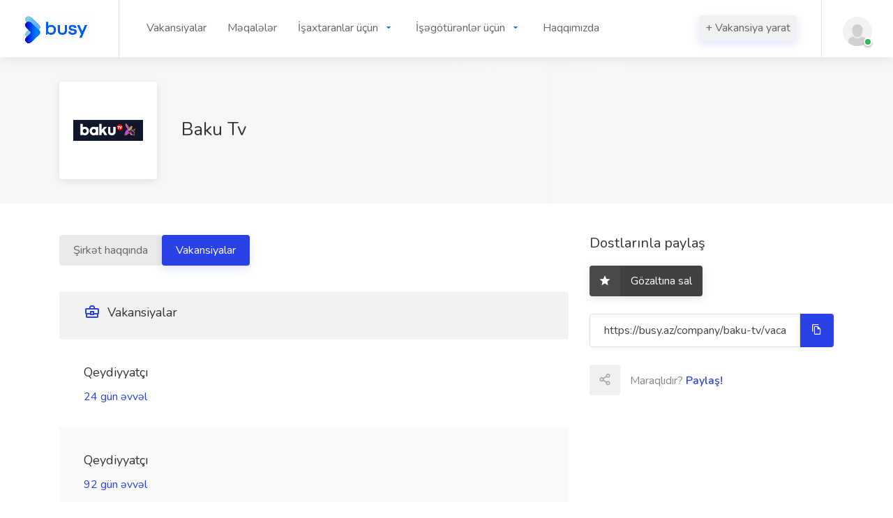

--- FILE ---
content_type: text/html; charset=UTF-8
request_url: https://busy.az/company/baku-tv/vacancies
body_size: 7033
content:
<!doctype html>
<html lang="az">
    <head>
    <title>Baku Tv | Vakansiyalar - 2025 iş elanları | Busy.az</title>
    <meta charset="utf-8">
    <meta name="viewport" content="width=device-width, initial-scale=1, maximum-scale=1">
    <meta name="csrf-token" content="IE1P6pzM0paMjCpoiximRNXpKBRigZVxKiVp8nnl">
    	<meta name="description" content="Baku Tv tərəfindən iş elanlari və vakansiyaları haqqında. Vakansiya axtarışı üçün şirkətin elanları 🔨">
	<meta property="og:description" content="Baku Tv tərəfindən iş elanlari və vakansiyaları haqqında. Vakansiya axtarışı üçün şirkətin elanları 🔨" />
		<meta property="og:title" content="Baku Tv | Busy.az" />
	<meta property="og:url" content="https://busy.az/company/baku-tv" />
	<meta property="og:image:type" content="image/*" />
	<meta property="og:image:width" content="300" />
	<meta property="og:image:height" content="226" />
	<meta property="og:image" content="https://busy.az/storage/companies/16315251845t5.png" />
	<meta property="og:type" content="website" />
	<meta property="fb:app_id" content="318372209571661" />
	<link rel="canonical" href="https://busy.az/company/baku-tv/vacancies" />



    <link rel="apple-touch-icon" sizes="180x180" href="https://busy.az/storage/favicon/apple-touch-icon.png?v211">
    <link rel="icon" type="image/png" sizes="32x32" href="https://busy.az/storage/favicon/favicon-32x32.png?v121">
    <link rel="icon" type="image/png" sizes="16x16" href="https://busy.az/storage/favicon/favicon-16x16.png?v211">
    <meta name="theme-color" content="#ffffff">
    <link rel="stylesheet" href="https://busy.az/site/css/pages/standart.css?v=2.12337">
    
	<link rel="stylesheet" href="/site/css/pages/company.css?v=2">
	<link rel="stylesheet" href="/site/css/bootstrap.css">
    <link rel="stylesheet" href="https://busy.az/site/css/colors/blue.css?v=122.1212131121121211">
    <link rel="stylesheet" href="https://busy.az/site/css/custom.css?v=3.61111112">
    <link rel="stylesheet" href="https://busy.az/site/css/chatting.css?v=1">
    <link rel="stylesheet" href="https://cdnjs.cloudflare.com/ajax/libs/font-awesome/5.14.0/css/all.min.css ">
        <!-- Google Tag Manager -->
<script>(function(w,d,s,l,i){w[l]=w[l]||[];w[l].push({'gtm.start':
new Date().getTime(),event:'gtm.js'});var f=d.getElementsByTagName(s)[0],
j=d.createElement(s),dl=l!='dataLayer'?'&l='+l:'';j.async=true;j.src=
'https://www.googletagmanager.com/gtm.js?id='+i+dl;f.parentNode.insertBefore(j,f);
})(window,document,'script','dataLayer','GTM-P6PCPHW');</script>
<!-- End Google Tag Manager -->

</head>



    <style>
        .alert {
            position: relative;
            padding: 0.75rem 1.25rem;
            margin-bottom: 1rem;
            border: 1px solid transparent;
            border-radius: 0.25rem;
        }
        .alert-danger {
            color: #721c24;
            background-color: #f8d7da;
            border-color: #f5c6cb;
        }
        .alert-success {
            color: #155724;
            background-color: #d4edda;
            border-color: #c3e6cb;
        }
    </style>
    <body>
        <!-- Google Tag Manager (noscript) -->
<noscript><iframe src="https://www.googletagmanager.com/ns.html?id=GTM-P6PCPHW"
height="0" width="0" style="display:none;visibility:hidden"></iframe></noscript>
<!-- End Google Tag Manager (noscript) -->




        <!-- Wrapper -->
        <div id="wrapper" style="overflow-y: hidden">
            <header id="header-container" class="fullwidth">
    <div id="header">
        <div class="container">
            <div class="left-side">
                <div id="logo">
                    <a href="/"><img src="/storage/uploads/OgQWs1lHRAONazsERFcm7OY4I1pksVYsEaQxFcIl.webp" alt="Busy.az website logo"></a>
                </div>
                <nav id="navigation">
                    <ul id="responsive">
                                                
                    <li>
                        <a href="/vacancies" data-dropdown-id="header-dropdown-1">Vakansiyalar</a>
                    </li>
                    <li>
                        <a href="/blog" data-dropdown-id="header-dropdown-30">Məqalələr</a>
                    </li>
                    <li>
                        <a href="/jobseekers" data-dropdown-id="header-dropdown-36">İşaxtaranlar üçün</a>
                        <ul class="dropdown-nav" data-dropdown-id="header-dropdown-36">
                           <li>
                             <a href="https://busy.az/search/vacancy/advanced">Ətraflı axtarış</a>
                           </li>
                           <li>
                             <a href="/companies">Şirkətlər</a>
                           </li>
                           <li>
                             <a href="/professions">İxtisaslar</a>
                           </li>
                        </ul>
                    </li>
                    <li>
                        <a href="#" data-dropdown-id="header-dropdown-37">İşəgötürənlər üçün</a>
                        <ul class="dropdown-nav" data-dropdown-id="header-dropdown-37">
                           <li>
                             <a href="/6-qiymetler">Qiymətlər</a>
                           </li>
                           <li>
                             <a href="/31-headhunting-xidmeti-azerbaycanda">Headhunting</a>
                           </li>
                           <li>
                             <a href="/jobseekers">CV-lər</a>
                           </li>
                        </ul>
                    </li>
                    <li>
                        <a href="/3-haqqimizda" data-dropdown-id="header-dropdown-51">Haqqımızda</a>
                    </li>
                    </ul>
                </nav>
                <div class="clearfix"></div>
            </div>
            <div class="right-side">
                <nav id="navigation" style="padding-right: 35px">
                    <ul class="">
                        <li>
                            <a href=" /6-pricing " class="button ripple-effect" style="color: white">+ Vakansiya yarat</a>
                        </li>
                    </ul>
                </nav>


                <div class="header-widget">
                    <div class="header-notifications-trigger">
                        <a href="/login">
                            <div class="user-avatar status-online"><img src="/site/images/user-avatar-placeholder.png" alt=""></div>
                        </a>
                    </div>                </div>
                <span class="mmenu-trigger">
                    <button class="hamburger hamburger--collapse"
                            type="button">
                        <span class="hamburger-box">
                            <span class="hamburger-inner"></span>
                        </span>
                    </button>
                </span>
            </div>
        </div>
    </div>
</header>
<div class="clearfix"></div>

            
	<div class="single-page-header" data-background-image="/storage/uploads/KEwXYJOmeA3ApwhIehLOi0yRMNFjfo3EGros70Xf.webp">
		<div class="container">
			<div class="row">
				<div class="col-md-12">
					<div class="single-page-header-inner">
						<div class="left-side">
							<div class="header-image"><img class="lozad" data-src="/storage/companies/16315251845t5.png" alt=""></div>
							<div class="header-details">
								<h1>Baku Tv <span></span></h1>

																


								<ul></ul>
							</div>
						</div>
						<div class="right-side" style='max-width:35%'>
							<nav id="breadcrumbs" class="white" style="display: none">
								<ul>
									<li><a href="/">Baş səhifə</a></li>
									<li><a href="/companies">Şirkətlər</a></li>
									<li><a href="/company/baku-tv">Baku Tv</a></li>
									<li>Vakansiyalar</li>
								</ul>
							</nav>
						</div>
					</div>
				</div>
			</div>
		</div>
	</div>
	<div class="container">
		<div class="row">
			<div class="col-xl-8 col-lg-8 content-right-offset">
				<nav class="nav nav-pills nav-justified">
					<a class="button ripple-effect-dark gray" href="/company/baku-tv">Şirkət haqqında</a>
					<a class="button ripple-effect" href="/company/baku-tv/vacancies">Vakansiyalar</a>
														</nav>
				<br>
				<div class="boxed-list margin-bottom-60">
					<div class="boxed-list-headline">
						<h3><i class="icon-material-outline-business-center"></i> Vakansiyalar</h3>
					</div>
					<div class="listings-container compact-list-layout">
					
							<a href="https://busy.az/vacancy/170259/qeydiyyatci" class="job-listing">
								<div class="job-listing-details">
									<div class="job-listing-description">
										<h3 class="job-listing-title">Qeydiyyatçı</h3>
										<div class="job-listing-footer">
											<ul>24 gün əvvəl</li></ul>
										</div>
									</div>
								</div>
							</a>

						
							<a href="https://busy.az/vacancy/166259/qeydiyyatci" class="job-listing">
								<div class="job-listing-details">
									<div class="job-listing-description">
										<h3 class="job-listing-title">Qeydiyyatçı</h3>
										<div class="job-listing-footer">
											<ul>92 gün əvvəl</li></ul>
										</div>
									</div>
								</div>
							</a>

						
							<a href="https://busy.az/vacancy/161605/arxivci" class="job-listing">
								<div class="job-listing-details">
									<div class="job-listing-description">
										<h3 class="job-listing-title">Arxivçi</h3>
										<div class="job-listing-footer">
											<ul>178 gün əvvəl</li></ul>
										</div>
									</div>
								</div>
							</a>

						
							<a href="https://busy.az/vacancy/161254/zurnalist" class="job-listing">
								<div class="job-listing-details">
									<div class="job-listing-description">
										<h3 class="job-listing-title">Журналист</h3>
										<div class="job-listing-footer">
											<ul>185 gün əvvəl</li></ul>
										</div>
									</div>
								</div>
							</a>

						
							<a href="https://busy.az/vacancy/134962/sosial-media-mutexessisi-rus-redaksiyasi-ucun" class="job-listing">
								<div class="job-listing-details">
									<div class="job-listing-description">
										<h3 class="job-listing-title">Sosial Media Mütəxəssisi (Rus redaksiyası üçün)</h3>
										<div class="job-listing-footer">
											<ul>485 gün əvvəl</li></ul>
										</div>
									</div>
								</div>
							</a>

						
							<a href="https://busy.az/vacancy/124921/jurnalist" class="job-listing">
								<div class="job-listing-details">
									<div class="job-listing-description">
										<h3 class="job-listing-title">Jurnalist</h3>
										<div class="job-listing-footer">
											<ul>591 gün əvvəl</li></ul>
										</div>
									</div>
								</div>
							</a>

						
							<a href="https://busy.az/vacancy/122098/resepsn" class="job-listing">
								<div class="job-listing-details">
									<div class="job-listing-description">
										<h3 class="job-listing-title">Resepşn</h3>
										<div class="job-listing-footer">
											<ul>626 gün əvvəl</li></ul>
										</div>
									</div>
								</div>
							</a>

						
							<a href="https://busy.az/vacancy/113392/resepsn" class="job-listing">
								<div class="job-listing-details">
									<div class="job-listing-description">
										<h3 class="job-listing-title">Resepşn</h3>
										<div class="job-listing-footer">
											<ul>735 gün əvvəl</li></ul>
										</div>
									</div>
								</div>
							</a>

						
							<a href="https://busy.az/vacancy/111085/idman-muxbiri" class="job-listing">
								<div class="job-listing-details">
									<div class="job-listing-description">
										<h3 class="job-listing-title">İdman müxbiri</h3>
										<div class="job-listing-footer">
											<ul>766 gün əvvəl</li></ul>
										</div>
									</div>
								</div>
							</a>

						
							<a href="https://busy.az/vacancy/110668/arxivci" class="job-listing">
								<div class="job-listing-details">
									<div class="job-listing-description">
										<h3 class="job-listing-title">Arxivçi</h3>
										<div class="job-listing-footer">
											<ul>771 gün əvvəl</li></ul>
										</div>
									</div>
								</div>
							</a>

						
						<!-- Pagination -->
<div class="clearfix"></div>
<div class="row">
   <div class="col-md-12">
      <!-- Pagination -->
      <div class="pagination-container margin-top-60 margin-bottom-60">
         <nav class="pagination">
            <ul>
                           <li class="pagination-arrow"><a href="#" aria-disabled="true" disabled class="ripple-effect"><i class="icon-material-outline-keyboard-arrow-left"></i></a></li>
            
                            
                
                
                                                                                        <li><a href="#" class="current-page ripple-effect">1</a></li>
                                                                                                <li><a href="https://busy.az/company/baku-tv/vacancies?page=2" class="ripple-effect">2</a></li>
                                                                                                <li><a href="https://busy.az/company/baku-tv/vacancies?page=3" class="ripple-effect">3</a></li>
                                                                        
                           <li class="pagination-arrow"><a href="https://busy.az/company/baku-tv/vacancies?page=2" class="ripple-effect"><i class="icon-material-outline-keyboard-arrow-right"></i></a></li>
                        </ul>
         </nav>
      </div>
   </div>
</div>
<!-- Pagination / End -->


					</div>

				</div>
			</div>
			<div class="col-xl-4 col-lg-4">
				<div class="sidebar-container">
					
				<!-- Sidebar Widget -->
					<div class="sidebar-widget">
						<h3>Dostlarınla paylaş</h3>

						<!-- Bookmark Button -->
						<button class="bookmark-button margin-bottom-25">
							<span class="bookmark-icon"></span>
							<span class="bookmark-text">Gözaltına sal</span>
							<span class="bookmarked-text">company.Bookmarked</span>
						</button>

						<!-- Copy URL -->
						<div class="copy-url">
							<input id="copy-url" type="text" value="" class="with-border">
							<button class="copy-url-button ripple-effect" data-clipboard-target="#copy-url" title="Copy to Clipboard" data-tippy-placement="top"><i class="icon-material-outline-file-copy"></i></button>
						</div>

						<!-- Share Buttons -->
						<div class="share-buttons margin-top-25">
							<div class="share-buttons-trigger"><i class="icon-feather-share-2"></i></div>
							<div class="share-buttons-content">
								<span>Maraqlıdır? <strong>Paylaş!</strong></span>
								<ul class="share-buttons-icons">
									<li><a href="https://www.facebook.com/sharer.php?u=https://busy.az/company/baku-tv/vacancies" target="_blank" data-button-color="#3b5998" title="Share on Facebook" data-tippy-placement="top"><i class="icon-brand-facebook-f"></i></a></li>
									<li><a href="https://twitter.com/intent/tweet?url=https://busy.az/company/baku-tv/vacancies" target="_blank"
										   data-button-color="#1da1f2"
										   title="Share on Twitter"
										   data-tippy-placement="top"><i class="icon-brand-twitter"></i></a></li>
									<li><a href="https://www.linkedin.com/sharing/share-offsite/?url=https://busy.az/company/baku-tv/vacancies" target="_blank"
										   data-button-color="#0077b5"
										   title="Share on LinkedIn"
										   data-tippy-placement="top"><i class="icon-brand-linkedin-in"></i></a></li>
								</ul>
							</div>
						</div>
					</div>

				</div>
			</div>
		</div>
	</div>
	<!-- Spacer -->
	<div class="margin-top-15"></div>
	<!-- Spacer / End-->
            <script src="https://busy.az/js/app.js?v=1"></script>
            <div id="footer">
                <div class="footer-middle-section" style="border-bottom: 1px solid #484848">
                    <div class="container">
                        <div class="row">
                                                        
                <div class="col-md-3">
                    <div class="footer-links">
                        <h4>Namizədlər üçün</h4>
                        <ul>
                            <li>
                                <a href="https://busy.az/vacancies">Iş elanları</a>
                            </li>
                            <li>
                                <a href="/search/vacancy/advanced">Ətraflı axtarış</a>
                            </li>
                            <li>
                                <a href="https://busy.az/companies">Şirkətlərin siyahısı</a>
                            </li>
                            <li>
                                <a href="/vacancies/categories">İş kateqoriyaları</a>
                            </li>
                            <li>
                                <a href="https://busy.az/professions">İxtisaslar</a>
                            </li>
                            <li>
                                <a href="https://busy.az/26-rayonlar-uzre-vakansiyalar">Rayonlar üzrə vakansiyalar</a>
                            </li>
                            <li>
                                <a href="https://busy.az/professions/categories">İxtisaslar kateqoriya üzrə</a>
                            </li>
                        </ul>
                    </div>
                </div>
                <div class="col-md-3">
                    <div class="footer-links">
                        <h4>İşəgötürənlər üçün</h4>
                        <ul>
                            <li>
                                <a href="https://busy.az/10-how-to-find-employee">İşçini necə tapmalı?</a>
                            </li>
                            <li>
                                <a href="https://busy.az/6-pricing">Qiymətlər</a>
                            </li>
                            <li>
                                <a href="/31-headhunting-xidmeti-azerbaycanda">Headhunting</a>
                            </li>
                            <li>
                                <a href="https://busy.az/jobseekers">İşaxtaranlar</a>
                            </li>
                            <li>
                                <a href="/31-headhunting-xidmeti-azerbaycanda">Hedhantinq</a>
                            </li>
                        </ul>
                    </div>
                </div>
                <div class="col-md-3">
                    <div class="footer-links">
                        <h4>Faydalı</h4>
                        <ul>
                            <li>
                                <a href="/blog">Bloq</a>
                            </li>
                            <li>
                                <a href="/3-haqqimizda">Haqqımızda</a>
                            </li>
                            <li>
                                <a href="https://busy.az/4-terms-and-conditions">Şərtlər və Qaydalar</a>
                            </li>
                            <li>
                                <a href="https://busy.az/9-mexfilik-siyaseti">Məxfilik siyasəti</a>
                            </li>
                            <li>
                                <a href="/23-bizimle-elaqe">Əlaqə</a>
                            </li>
                            <li>
                                <a href="/21-odeme-ve-maliyye">Ödəmə və maliyyə</a>
                            </li>
                        </ul>
                    </div>
                </div>
                <div class="col-md-3">
                    <div class="footer-links">
                        <h4>Hesab</h4>
                        <ul>
                            <li>
                                <a href="/login">Daxil ol</a>
                            </li>
                            <li>
                                <a href="/dashboard">Mənim Hesabım</a>
                            </li>
                        </ul>
                    </div>
                </div>
                        </div>
                    </div>
                </div>
                <div class="footer-top-section">
                    <div class="container">
                        <div class="row">
                            <div class="col-xl-12">
                                <div class="footer-rows-container">
                                    <div class="row">
                                        <div class="col-md-3 col-xl-3 col-lg-3 col-sm-12">
                                            <div class="footer-rows-left">
                                                <div class="footer-row">
                                                    <div class="footer-row-inner footer-logo"></div>
                                                </div>
                                            </div>
                                        </div>
                                        <div class="col-md-6 col-xl-6 col-lg-6 col-sm-12 resp-m-0" style="padding-top: 2.4%">
                                            <div class="footer-row" style="width: 100%">
                                                <div class="footer-row-inner" style="width: 100%">
                                                    <ul class="footer-social-links" style="display: flex; justify-content: center">
                                                        <li>
                                                            <a href="https://www.facebook.com/www.busy.az/" class="fb-icon" title="Facebook" target="_blank" data-tippy-placement="bottom" data-tippy-theme="light">
                                                                <i class="icon-brand-facebook-f"></i>
                                                            </a>
                                                        </li>
                                                        <li>
                                                            <a href="https://www.linkedin.com/company/busy-az/"  class="lnk-icon" title="LinkedIn" target="_blank" data-tippy-placement="bottom" data-tippy-theme="light">
                                                                <i class="icon-brand-linkedin-in"></i>
                                                            </a>
                                                        </li>

                                                        <li>
                                                            <a href="https://www.instagram.com/busy.az/"   class="ins-icon" title="Instagram" target="_blank" data-tippy-placement="bottom" data-tippy-theme="light">
                                                                <i class="icon-brand-instagram"></i>
                                                            </a>
                                                        </li>

                                                        <li>
                                                            <a href="https://twitter.com/AzBusy" title="Twitter"   class="twt-icon" target="_blank" data-tippy-placement="bottom" data-tippy-theme="light">
                                                                <i class="icon-brand-twitter"></i>
                                                            </a>
                                                        </li>

                                                        <li>
                                                            <a href="https://www.youtube.com/channel/UC5n15UkfsQuYmwaoHnrMNfw" title="Youtube"  class="youtube-icon" target="_blank" data-tippy-placement="bottom" data-tippy-theme="light">
                                                                <i class="icon-brand-youtube"></i>
                                                            </a>
                                                        </li>

                                                        <li>
                                                            <a href="https://t.me/busy_az_vakansiyalar" title="Telegram"  class="lnk-icon" target="_blank" data-tippy-placement="bottom" data-tippy-theme="light">
                                                                <i class="icon-brand-telegram"></i>
                                                            </a>
                                                        </li>



                                                    </ul>
                                                    <div class="clearfix"></div>
                                                </div>
                                            </div>
                                        </div>
                                        <div class="col-md-3 col-xl-3 col-lg-3 col-sm-12" style="padding-top: 2%">
                                            <div class="footer-row-inner">
                                                <select class="language-switcher selectpicker" data-selected-text-format="count" data-size="5">
                                                    <option value="en" >English</option>
                                                    <option value="ru" >Russian</option>
                                                    <option value="az"  selected >Azerbaijan</option>
                                                </select>
                                            </div>
                                        </div>
                                    </div>
                                </div>
                            </div>
                        </div>
                    </div>
                </div>
                <div class="footer-bottom-section">
                    <div class="container">
                        <div class="row">
                            <div class="col-xl-12">
                                © 2025 <strong>Busy.az</strong> All Rights Reserved
                            </div>
                        </div>
                    </div>
                </div>
            </div>

        </div>
	 <!-- Wrapper / End -->
        <!-- Scripts
    ================================================== -->
        <script async src="https://pagead2.googlesyndication.com/pagead/js/adsbygoogle.js?client=ca-pub-4720508113746833" crossorigin="anonymous"></script>
        <script src="https://busy.az/site/js/jquery-3.4.1.min.js"></script>
        <script src="https://busy.az/site/js/jquery-migrate-3.1.0.min.js"></script>
        <script src="https://busy.az/site/js/mmenu.min.js" defer></script>
        <script src="https://busy.az/site/js/tippy.all.min.js" defer></script>
        <script src="https://busy.az/site/js/simplebar.min.js" defer></script>
        <script src="https://busy.az/site/js/bootstrap-slider.min.js"></script>
        <script src="https://busy.az/site/js/bootstrap-select.min.js"></script>
        <script src="https://busy.az/site/js/snackbar.js" defer></script>
        <script src="https://busy.az/site/js/clipboard.min.js" defer></script>
        <script src="https://busy.az/site/js/counterup.min.js" defer></script>
        <script src="https://busy.az/site/js/magnific-popup.min.js" defer></script>
        <script src="https://busy.az/site/js/slick.min.js"></script>
        <script src="https://busy.az/site/js/custom.js?v=1.1.71" defer></script>


        
        <script defer>
        $('.selectpicker').selectpicker({
            noneSelectedText: "seçilməyib"
        });
        </script>
        <script defer>
        $("select.language-switcher").change(function() {
            let lang = $(this).val();
            window.location.href = '/locale/' + lang; //relative to domain
        });
        </script>
        <script defer>
        const accordions = document.querySelectorAll(".accordion");
        for (const accordion of accordions) {
            const panels = accordion.querySelectorAll(".accordion-panel");
            for (const panel of panels) {
                const head = panel.querySelector(".accordion-header");
                head.addEventListener('click', () => {
                    //console.log('heheh')
                    if ($("#accordion-body").css('display') == 'none') {
                        $("span#arrow").html('<i class="fas fa-caret-up" style="color: #777777"></i>')
                    } else {
                        $("span#arrow").html('<i class="fas fa-caret-down" style="color: #777777"></i>')
                    }
                    for (const otherPanel of panels) {
                        if (otherPanel !== panel) {
                            otherPanel.classList.remove('accordion-expanded');
                        }
                    }
                    panel.classList.toggle('accordion-expanded');
                });
            }
        }
        </script>
        <script defer>
        $("ul.dropdown-nav").hover(
            function() {
                let dropdownId = $(this).attr('data-dropdown-id');
                $("a[data-dropdown-id='" + dropdownId + "']").css({
                    'color': '#007bff',
                });
            },
            function() {
                let dropdownId = $(this).attr('data-dropdown-id');
                $("a[data-dropdown-id='" + dropdownId + "'").css({
                    'color': '#666',
                })
            },
        )
        </script>
        <script src="https://cdn.jsdelivr.net/npm/lozad/dist/lozad.min.js"></script>
        <script>
        const observer = lozad();
        observer.observe();
        </script>
        <script>
        $(".open_this_modal").click(function(e) {
            e.preventDefault();
            $(".modal").fadeIn();
        });
        $(".close_modal").click(function(e) {
            e.preventDefault();
            $(this).parents(".modal").fadeOut();
        });
        </script>
        
	<style>
		.review-rating {
			display: inline-block;
		}
		.companies-list .company .review-rating {
			margin-top: 5px;
		}
		.review-rating:before {
			content: attr(data-rating);
			float: left;
			border-radius: 4px;
			background-color: #febe42;
			color: #fff;
			font-size: 14px;
			line-height: 15px;
			font-weight: 700;
			padding: 5px 7px;
			position: relative;
			top: 1px;
			margin-right: 10px;
		}
		.companies-list .company span {
			color: #888;
		}

		element.style {
		}
		.companies-list .company span {
			color: #888;
		}
		.review-rating .review {
			display: inline-block;
			margin: 0;
			padding: 0;
			float: left;
			margin-right: 0;
			position: relative;
		}

		.review-rating .review.half:before {
			color: #ddd;
		}
		.review-rating , .review-rating .review:before {
			font-family: "Material-Icons";
			content: "\e988";
			display: block;
			color: #febe42;
			font-size: 22px;
		}
		.review-rating .review.empty:before {
			color: #ddd;
		}




		.review-rating .review.half:after {
			color: #febe42;
			position: absolute;
			top: 0;
			width: 50%;
			display: block;
			height: 100%;
			overflow: hidden;
		}
		.review-rating .review.half:after, .review-rating .review:before {
			font-family: "Material-Icons";
			content: "\e988";
			display: block;
			color: #febe42;
			font-size: 22px;
		}


	</style>

	<script type="application/ld+json">{"@context":"https:\/\/schema.org","@type":"Organization","name":"Baku Tv","url":"https:\/\/busy.az\/company\/baku-tv","contactPoint":{"@type":"ContactPoint"},"logo":"https:\/\/busy.az\/storage\/companies\/16315251845t5.png","description":"Baku.tv 2018-ci ilin fevral ayında yaranıb.\r\n\r\nBaku.Tv &ouml;lkədə və d&uuml;nyada baş verən ən aktual və maraqlı hadisələr barədə operativ videosujetlər hazırlayaraq auditoriyaya təqdim edir."}</script>

	
		
		<script type="application/ld+json">
        {
          "@context": "https://schema.org",
          "@type": "SaleEvent",
          "name": "▶ Qeydiyyatçı",
          "url": "https://busy.az/vacancy/170259/qeydiyyatci",
          "description": "",

          "image": "/storage/companies/16315251845t5.png", 
			"startDate": "2025-11-04",
        "endDate": "2025-11-18",
        "location": {
        "@type": "Place",
        "address": {
            "@type": "PostalAddress",
            "addressLocality": "Bakı",
            "addressRegion": "Bakı",
            "addressCountry": "AZ"
            }
        },
        "performer": {
          "@type": "PerformingGroup",
          "name": "Busy.az"
        },
        "offers": {
          "@type": "Offer",
          "name": "▶ Qeydiyyatçı",
          "price": " Razılaşma yolu ilə ",
          "priceCurrency": "AZN",
          "validFrom": "2025-11-18",
          "url": "https://busy.az/vacancy/170259/",
          "availability": "https://schema.org/InStock"
        }
      }
</script>
			
		
		<script type="application/ld+json">
        {
          "@context": "https://schema.org",
          "@type": "SaleEvent",
          "name": "▶ Qeydiyyatçı",
          "url": "https://busy.az/vacancy/166259/qeydiyyatci",
          "description": "",

          "image": "/storage/companies/16315251845t5.png", 
			"startDate": "2025-08-28",
        "endDate": "2025-09-11",
        "location": {
        "@type": "Place",
        "address": {
            "@type": "PostalAddress",
            "addressLocality": "Bakı",
            "addressRegion": "Bakı",
            "addressCountry": "AZ"
            }
        },
        "performer": {
          "@type": "PerformingGroup",
          "name": "Busy.az"
        },
        "offers": {
          "@type": "Offer",
          "name": "▶ Qeydiyyatçı",
          "price": " Razılaşma yolu ilə ",
          "priceCurrency": "AZN",
          "validFrom": "2025-09-11",
          "url": "https://busy.az/vacancy/166259/",
          "availability": "https://schema.org/InStock"
        }
      }
</script>
			
		
		<script type="application/ld+json">
        {
          "@context": "https://schema.org",
          "@type": "SaleEvent",
          "name": "▶ Arxivçi",
          "url": "https://busy.az/vacancy/161605/arxivci",
          "description": "",

          "image": "/storage/companies/16315251845t5.png", 
			"startDate": "2025-06-03",
        "endDate": "2025-06-17",
        "location": {
        "@type": "Place",
        "address": {
            "@type": "PostalAddress",
            "addressLocality": "Bakı",
            "addressRegion": "Bakı",
            "addressCountry": "AZ"
            }
        },
        "performer": {
          "@type": "PerformingGroup",
          "name": "Busy.az"
        },
        "offers": {
          "@type": "Offer",
          "name": "▶ Arxivçi",
          "price": " Razılaşma yolu ilə ",
          "priceCurrency": "AZN",
          "validFrom": "2025-06-17",
          "url": "https://busy.az/vacancy/161605/",
          "availability": "https://schema.org/InStock"
        }
      }
</script>
			
		
		<script type="application/ld+json">
        {
          "@context": "https://schema.org",
          "@type": "SaleEvent",
          "name": "▶ Журналист",
          "url": "https://busy.az/vacancy/161254/zurnalist",
          "description": "",

          "image": "/storage/companies/16315251845t5.png", 
			"startDate": "2025-05-24",
        "endDate": "2025-06-07",
        "location": {
        "@type": "Place",
        "address": {
            "@type": "PostalAddress",
            "addressLocality": "Bakı",
            "addressRegion": "Bakı",
            "addressCountry": "AZ"
            }
        },
        "performer": {
          "@type": "PerformingGroup",
          "name": "Busy.az"
        },
        "offers": {
          "@type": "Offer",
          "name": "▶ Журналист",
          "price": " Razılaşma yolu ilə ",
          "priceCurrency": "AZN",
          "validFrom": "2025-06-07",
          "url": "https://busy.az/vacancy/161254/",
          "availability": "https://schema.org/InStock"
        }
      }
</script>
		 	
        <!-- Yandex.Metrika counter -->
<script type="text/javascript" >
   (function(m,e,t,r,i,k,a){m[i]=m[i]||function(){(m[i].a=m[i].a||[]).push(arguments)};
   m[i].l=1*new Date();
   for (var j = 0; j < document.scripts.length; j++) {if (document.scripts[j].src === r) { return; }}
   k=e.createElement(t),a=e.getElementsByTagName(t)[0],k.async=1,k.src=r,a.parentNode.insertBefore(k,a)})
   (window, document, "script", "https://mc.yandex.ru/metrika/tag.js", "ym");

   ym(64734229, "init", {
        clickmap:true,
        trackLinks:true,
        accurateTrackBounce:true,
        webvisor:true
   });
</script>
<noscript><div><img src="https://mc.yandex.ru/watch/64734229" style="position:absolute; left:-9999px;" alt="" /></div></noscript>
<!-- /Yandex.Metrika counter -->
    <script defer src="https://static.cloudflareinsights.com/beacon.min.js/vcd15cbe7772f49c399c6a5babf22c1241717689176015" integrity="sha512-ZpsOmlRQV6y907TI0dKBHq9Md29nnaEIPlkf84rnaERnq6zvWvPUqr2ft8M1aS28oN72PdrCzSjY4U6VaAw1EQ==" data-cf-beacon='{"version":"2024.11.0","token":"d212fd3b0a9641178d343f836fe8bad2","r":1,"server_timing":{"name":{"cfCacheStatus":true,"cfEdge":true,"cfExtPri":true,"cfL4":true,"cfOrigin":true,"cfSpeedBrain":true},"location_startswith":null}}' crossorigin="anonymous"></script>
</body>

</html>




--- FILE ---
content_type: text/html; charset=utf-8
request_url: https://www.google.com/recaptcha/api2/aframe
body_size: 266
content:
<!DOCTYPE HTML><html><head><meta http-equiv="content-type" content="text/html; charset=UTF-8"></head><body><script nonce="3-t0RnolvZ2Znnls1E7FQQ">/** Anti-fraud and anti-abuse applications only. See google.com/recaptcha */ try{var clients={'sodar':'https://pagead2.googlesyndication.com/pagead/sodar?'};window.addEventListener("message",function(a){try{if(a.source===window.parent){var b=JSON.parse(a.data);var c=clients[b['id']];if(c){var d=document.createElement('img');d.src=c+b['params']+'&rc='+(localStorage.getItem("rc::a")?sessionStorage.getItem("rc::b"):"");window.document.body.appendChild(d);sessionStorage.setItem("rc::e",parseInt(sessionStorage.getItem("rc::e")||0)+1);localStorage.setItem("rc::h",'1764352905841');}}}catch(b){}});window.parent.postMessage("_grecaptcha_ready", "*");}catch(b){}</script></body></html>

--- FILE ---
content_type: text/css
request_url: https://busy.az/site/css/pages/standart.css?v=2.12337
body_size: 13631
content:
@charset "UTF-8";
@import url(../bootstrap-grid.css);
@import url(../icons.css);
@import url(https://fonts.googleapis.com/css?family=Nunito:300,400,600,700,800&subset=latin-ext);
input, input[type=email], input[type=number], input[type=password], input[type=text], select, textarea {
    height: 48px;
    line-height: 48px;
    padding: 0 20px;
    outline: 0;
    font-size: 16px;
    color: #000;
    margin: 0 0 16px 0;
    max-width: 100%;
    width: 100%;
    box-sizing: border-box;
    display: block;
    background-color: #fff;
    font-weight: 500;
    opacity: 1;
    border-radius: 4px;
    border: none;
    box-shadow: 0 1px 4px 0 rgba(0, 0, 0, .12);
}

select {
    padding: 15px 18px;
    cursor: pointer
}

input {
    -webkit-transition: all .1s ease-in-out;
    -moz-transition: all .1s ease-in-out;
    -o-transition: all .1s ease-in-out;
    -ms-transition: all .1s ease-in-out;
    transition: all .1s ease-in-out
}

input:focus,
input[type=email]:focus,
input[type=number]:focus,
input[type=password]:focus,
input[type=text]:focus,
textarea:focus {
    color: grey;
    transition: box-shadow .2s!important;
    opacity: 1;
    border: none;
    box-shadow: 0 1px 4px 0 rgba(0, 0, 0, .12)
}

input:-webkit-autofill,
input:-webkit-autofill:focus {
    -webkit-box-shadow: 0 0 0 30px #fff inset!important;
    /*-webkit-text-fill-color: #000!important*/
    -webkit-text-fill-color: #555 !important
}

input.with-border,
input[type=email].with-border,
input[type=number].with-border,
input[type=password].with-border,
input[type=text].with-border,
select.with-border,
textarea.with-border {
    border: 1px solid #e0e0e0;
    box-shadow: 0 1px 4px 0 rgba(0, 0, 0, .05)
}

input.with-border:focus,
input[type=email].with-border:focus,
input[type=number].with-border:focus,
input[type=password].with-border:focus,
input[type=text].with-border:focus,
textarea.with-border:focus {
    border: 1px solid #e0e0e0;
    box-shadow: 0 1px 4px 0 rgba(0, 0, 0, .08)
}

input[type=submit] {
    border: none;
    padding: 11px 18px;
    width: auto
}

input[type=checkbox] {
    display: inline
}

input[type=radio] {
    width: 15px;
    height: 15px;
    cursor: pointer;
    box-shadow: none
}

::placeholder {
    color: grey;
    opacity: 1
}

textarea {
    height: auto;
    line-height: 27px;
    padding: 20px;
    min-height: 130px;
    transition: none!important;
    min-width: 100%
}

label,
legend {
    display: block;
    font-weight: 700;
    font-size: 16px;
    font-weight: 400;
    margin-bottom: 8px
}

label span,
legend span {
    font-weight: 400;
    font-size: 14px;
    color: #444
}

fieldset {
    padding: 0;
    border: none
}

button {
    border: none;
    margin: 0;
    padding: 0;
    width: auto;
    overflow: visible;
    background: 0 0;
    color: inherit;
    font: inherit;
    line-height: normal;
    cursor: pointer
}

a {
    color: #66676b;
    transition: .3s
}

a,
button {
    outline: 0!important
}

a:focus,
a:hover {
    text-decoration: none;
    color: #333
}

img {
    max-width: 100%
}

.section-headline h5 {
    font-size: 16px;
    font-weight: 600;
    line-height: 30px;
}


#wrapper.wrapper-with-transparent-header #header .right-side {
    background-color: transparent
}


#header {
    position: relative;
    z-index: 999;
    padding: 0;
    box-shadow: 0 0 18px 0 rgba(0, 0, 0, .12);
    font-size: 16px;
    height: 82px;
    background-color: #fff;
    transition: background .3s

}


#header .right-side {
    float: right;
    text-align: right;
    width: auto;
    display: inline-block;
    position: absolute;
    right: 25px;
    background-color: #fff;
    flex: 1;
    top: 0
}

#wrapper {
    padding-top: 82px;
    overflow:hidden;
}

#wrapper.wrapper-with-transparent-header {
    padding-top: 0!important
}
.accordion-header {
    cursor: pointer;
}
ul#responsive li a:hover{
    color: #007bff !important;
}
ul#responsive li a:hover:after  {

    color: #007bff !important;

}
ul.dropdown-nav:hover
a {
    background: white !important;
}
ul#responsive ul.dropdown-nav {
    background: white;
    color: #666666;
    box-shadow: 0px 2px 12px 0px rgba(0, 0, 0, 0.12);
}

.accordion-panel {
    border: 1px dashed black;
    /*margin: 2px;
    padding: 5px;*/
}

.accordion-panel>.accordion-body {
    display: none;
    opacity: 0;
    visibility: hidden;
    margin: 2px;
    padding: 5px;
    -webkit-transition: opacity 600ms linear, visibility 600ms;
    transition: opacity 600ms linear, visibility 600ms;
}

.accordion-panel.accordion-expanded>.accordion-body {
    margin: 2px;
    padding: 5px;
    display: block;
    visibility: visible;
    opacity: 1;
}

div.language-switcher div.dropdown-menu{
    margin-top: -200px;
    height: 130px !important;
    overflow-y: hidden;
}

#backtotop {
    display: none !important;
}


h2{
    text-align: center !important;
}
span.cke_toolbox span:nth-child(4) {
    display: none !important;
}

span.cke_toolbox span:nth-child(2) a {
    display: none !important;
}
span.cke_toolbox span:nth-child(2) span.cke_toolgroup a:nth-child(1) {
    display: block !important;
}
span.cke_toolbox span:nth-child(2) span.cke_toolgroup a:nth-child(2) {
    display: block !important;
}
/*span#cke_1_toolbox span:nth-child(2) span.cke_toolgroup a:nth-child(5) {*/
/*    display: none !important;*/
/*}*/
a:hover{
    text-decoration: none!important;
}

#navigation .button.ripple-effect:not(button){
    background-color: #cbd1d34d !important;
    color: #666666 !important;
}

#navigation .button.ripple-effect:hover{
    background-color: #0017A7 !important;
    color: #fff !important;
}

.ripple-effect,
.ripple-effect-dark {
    overflow: hidden;
    position: relative;
    z-index: 1
}

.ripple-effect span.ripple-overlay,
.ripple-effect-dark span.ripple-overlay {
    animation: ripple .9s;
    border-radius: 100%;
    background: #fff;
    height: 12px;
    position: absolute;
    width: 12px;
    line-height: 12px;
    opacity: .1;
    pointer-events: none
}

.ripple-effect-dark span.ripple-overlay {
    background: #000;
    opacity: .07
}

.account-type .ripple-effect-dark span.ripple-overlay {
    animation: ripple 1.2s;
    opacity: .03
}

.button-sliding-icon {
    text-align: center
}

.button-sliding-icon i {
    opacity: 0;
    max-width: 0;
    transition: .25s;
    display: inline-block;
    transform: translateX(-20px)
}

.button-sliding-icon:hover i {
    max-width: 20px;
    opacity: 1;
    transform: translateX(0)
}

.button.button-sliding-icon {
    padding-left: 20px;
    padding-right: 10px
}

.button.button-sliding-icon:hover {
    padding-right: 20px
}

.button.button-sliding-icon i {
    padding-right: 5px
}

.button.button-sliding-icon:hover i {
    max-width: 20px;
    opacity: 1;
    transform: translateX(0)
}


.ripple-effect:hover {
    color: white !important;
}
nav.pagination {
    display: block;
}
input {
    color: #444444 !important;
}
input:focus {
    color: #444444 !important;
}

#header-container {
    position: absolute;
    top: 0;
    width: 100%;
    z-index: 1000
}


.pagination {
    margin: 0;
    text-align: center
}

.pagination-next-prev {
    position: relative;
    top: -66px
}

.pagination ul {
    margin: 0;
    padding: 0
}

.pagination ul li {
    display: inline-block;
    margin: 0;
    padding: 0
}

.pagination ul li a,
.pagination-next-prev ul li a {
    padding: 10px 0;
    border-bottom: none;
    display: inline-block;
    color: #333;
    background-color: transparent;
    font-weight: 700;
    margin: 0;
    line-height: 22px;
    -webkit-transition: all .2s ease-in-out;
    -moz-transition: all .2s ease-in-out;
    -o-transition: all .2s ease-in-out;
    -ms-transition: all .2s ease-in-out;
    transition: all .2s ease-in-out;
    font-size: 14px;
    float: left
}

.pagination ul li a {
    border-radius: 4px;
    width: 44px;
    height: 44px;
    padding: 0;
    line-height: 44px
}

.pagination ul li a i {
    line-height: 44px;
    font-size: 24px
}

.pagination ul li.blank {
    color: #a0a0a0;
    padding: 0 6px
}

.pagination ul li a.current-page,
.pagination ul li a:hover,
.section.gray .pagination .pagination-arrow a:hover {
    background-color: #333;
    color: #fff;
    box-shadow: 0 2px 8px rgba(0, 0, 0, .2)
}

.pagination ul li a.current-page {
    background-color: #66676b;
    color: #fff;
    box-shadow: 0 2px 8px rgba(102, 103, 107, .25)
}

.pagination .pagination-arrow a {
    background-color: #f0f0f0
}

.section.gray .pagination .pagination-arrow a {
    background-color: #eaeaea
}
.mmt-90{
    margin-top: 90px;
}
#header-container.transparent-header {
    position: absolute;
    width: 100%
}


header.fullwidth .container {
    max-width: 100%;
    margin: 0;
    padding: 0 35px
}



.fullwidth .header-widget:last-of-type {
    padding-right: 5px;
    margin-right: 0
}


#header .container,
#header .left-side,
#header .right-side {
    height: 100%
}


#header .container {
    position: relative
}


#header .left-side {
    float: left;
    width: 100%;
    display: inline-block;
    position: relative;
    flex: 1
}

.full-width #header .left-side {
    float: left;
    width: 100%;
    display: inline-block;
    position: relative
}

.single-page-header .left-side,
.single-page-header .right-side {
    flex: 1;
    display: flex;
    align-items: center
}
.single-page-header .left-side {
    padding-right: 30px
}




#logo {
    display: inline-block;
    border-right: 1px solid #e0e0e0;
    height: 100%;
    vertical-align: top;
    padding-right: 35px;
    margin-right: 20px
}

#logo img {
    height: 42px;
    width: auto;
    top: 50%;
    position: relative;
    transform: translate3d(0, -50%, 0)
}

.transparent-header #header .right-side .header-widget,
.transparent-header #logo {
    border-color: rgba(255, 255, 255, .2)
}


#navigation {
    position: relative;
    display: inline-block;
    margin-top: 22px
}

#navigation ul {
    list-style: none;
    position: relative;
    float: left;
    margin: 0;
    padding: 0
}

#navigation ul a {
    display: block;
    text-decoration: none;
    padding: 5px 0
}

#navigation ul li {
    position: relative;
    float: left;
    margin: 0;
    padding: 0
}

#navigation ul li ul {
    opacity: 0;
    visibility: hidden;
    position: absolute;
    top: 100%;
    left: 9px;
    padding: 0;
    z-index: 99999
}

#navigation ul ul li {
    float: none
}

#navigation ul ul ul {
    top: 0;
    left: 100%;
    margin: 0 0 0 15px
}

#navigation ul ul {
    margin: 0
}

#navigation ul ul ul {
    pointer-events: none
}

#navigation ul ul li:hover>ul {
    pointer-events: all
}

#navigation ul ul:before {
    content: "";
    position: absolute;
    left: 0;
    top: -10px;
    background: rgba(255, 255, 255, 0);
    width: 100%;
    height: 10px
}

#navigation ul ul ul:after {
    content: "";
    position: absolute;
    width: 15px;
    height: 100%;
    left: -15px;
    top: 0;
    opacity: 0
}

#navigation ul li:hover>ul {
    opacity: 1;
    visibility: visible;
    pointer-events: all
}

#navigation ul li a:after,
#navigation ul ul li a:after {
    font-family: Material-Icons;
    content: "\e914";
    opacity: 1;
    font-size: 16px;
    transition: .2s;
    opacity: 1;
    line-height: 17px;
    width: 17px;
    height: 17px;
    background-color: #f0f0f0;
    color: #a8a8a8;
    display: inline-block;
    border-radius: 3px;
    margin-left: 7px;
    text-indent: 0;
    top: 1px;
    position: relative
}

#navigation ul li:hover a:after,
#navigation ul ul.dropdown-nav li:hover a:after,
#navigation ul ul.dropdown-nav ul.dropdown-nav li:hover a:after {
    color: #66676b;
    background: rgba(102, 103, 107, .13);
    opacity: .8
}

#navigation ul ul.dropdown-nav ul.dropdown-nav li a:after {
    background-color: #f0f0f0;
    color: #a8a8a8;
    opacity: 1
}

#navigation ul ul.dropdown-nav li:hover a:after,
#navigation ul ul.dropdown-nav ul.dropdown-nav li:hover a:after {
    color: #fff!important;
    background-color: #66676b;
    opacity: 1
}

#navigation ul ul.dropdown-nav li a:after,
#navigation ul ul.dropdown-nav ul.dropdown-nav li a:after {
    content: "\e917";
    position: absolute;
    left: auto;
    right: 20px;
    top: 6px;
    background-color: rgba(255, 255, 255, .1);
    color: #bbb;
    opacity: 1
}

#navigation ul li a.current {
    color: #66676b
}

#navigation ul li a.current:after {
    color: #66676b;
    background: rgba(102, 103, 107, .13);
    opacity: .8
}

#navigation ul li a:only-child:after,
#navigation ul ul li a:only-child:after {
    content: "";
    display: none
}

#navigation ul ul li:hover a:after {
    opacity: 1;
    transform: translateX(0)
}

#navigation ul li {
    transition: all .25s;
    margin: 0 5px;
    border-radius: 4px
}

#navigation ul li a,
#navigation ul ul li a {
    color: #666;
    cursor: pointer
}

#navigation ul a {
    line-height: 23px;
    padding: 7px 9px;
    border-right: 4px
}

#navigation ul li:hover a {
    color: #66676b
}

#navigation ul ul {
    background-color: #fff;
    border-radius: 4px
}

#navigation ul ul li {
    border-radius: 4px
}

#navigation ul ul li:last-child {
    border-bottom: none
}

#navigation ul li:hover ul a,
#navigation ul ul a {
    padding: 4px 40px 4px 15px!important;
    line-height: 22px!important
}

#navigation ul ul:after {
    content: "";
    position: absolute;
    left: 25px;
    top: -5px;
    width: 0;
    height: 0;
    border-left: 5px solid transparent;
    border-right: 5px solid transparent;
    border-bottom: 5px solid #303030
}

body #navigation ul ul {
    padding: 14px 0;
    box-sizing: border-box;
    margin-top: 12px
}

body #navigation ul ul ul {
    margin-top: 0
}

#navigation ul ul:before {
    content: ".";
    position: absolute;
    width: 100%;
    height: 12px;
    top: -12px;
    opacity: 0;
    opacity: 0
}

#navigation ul ul ul:before {
    width: calc(100% + 15px);
    left: -15px
}

#navigation ul ul li {
    width: 208px
}

#navigation ul ul li:hover {
    border-radius: 0
}

#navigation ul ul li:first-child {
    border-radius: 4px 4px 0 0
}

#navigation ul ul li:last-child {
    border-radius: 0 0 4px 4px
}

#navigation ul ul {
    opacity: 0;
    visibility: hidden;
    transition: all .25s;
    transform: translate3d(0, 15px, 0)
}

#navigation ul ul ul {
    transform: translate3d(15px, 0, 0)
}

#navigation ul li ul {
    z-index: 10
}

#navigation ul li:hover ul {
    z-index: 20
}

#navigation ul li:hover>ul {
    opacity: 1;
    visibility: visible;
    transform: translate3d(0, 0, 0)
}

#navigation ul ul li {
    margin: 0;
    padding: 0 6px;
    border-radius: 0;
    font-size: 15.7px
}

#navigation ul ul.dropdown-nav li a,
#navigation ul ul.dropdown-nav ul.dropdown-nav li a,
#navigation ul ul.dropdown-nav ul.dropdown-nav ul.dropdown-nav li a {
    transition: .3s;
    color: #666
}

#navigation ul ul.dropdown-nav li:hover a,
#navigation ul ul.dropdown-nav ul.dropdown-nav li:hover a,
#navigation ul ul.dropdown-nav ul.dropdown-nav ul.dropdown-nav li:hover a {
    color: #fff
}

.mega-menu {
    opacity: 0;
    visibility: hidden;
    transition: all .25s;
    position: absolute;
    box-shadow: 0 0 10px 0 rgba(0, 0, 0, .12);
    border-radius: 4px;
    font-size: 15px;
    display: flex;
    top: 100%;
    left: 0;
    padding: 20px 0;
    box-sizing: border-box;
    font-size: 14px;
    margin-top: -10px;
    background-color: #303030;
    width: 200px;
    z-index: 99;
    transform: translate3d(-42%, 36px, 0)
}

.mega-menu:before {
    content: "";
    position: absolute;
    top: -12px;
    left: 0;
    display: block;
    width: 100%;
    height: 12px;
    opacity: 0
}

#navigation ul li .mega-menu ul {
    opacity: 0;
    visibility: hidden;
    transform: translate3d(0, 0, 0);
    position: relative;
    display: inline-block;
    flex: 1;
    padding: 0;
    margin: 0;
    box-shadow: none;
    border-radius: 0;
    top: auto;
    left: auto;
    background-color: transparent
}

#navigation ul li:hover .mega-menu {
    opacity: 1;
    visibility: visible;
    transform: translate3d(-42%, 23px, 0)
}

#navigation ul li:hover .mega-menu ul {
    opacity: 1;
    visibility: visible
}

#navigation .mega-menu ul,
#navigation .mega-menu ul li {
    width: 100%
}

.mega-menu.two-columns {
    width: 429px
}

.mega-menu.three-columns {
    width: 643px
}

.mega-menu.four-columns {
    width: 857px
}

#navigation ul .mega-menu ul a {
    color: #bbb!important;
    padding: 0!important;
    margin: 0!important;
    display: block;
    margin-left: 0;
    -wekkit-transition: all .2s ease-in-out;
    transition: all .2s ease-in-out
}

#navigation ul .mega-menu ul a:hover {
    color: #fff!important
}

#navigation ul .mega-menu ul a,
#navigation ul li:hover .mega-menu ul a {
    padding: 4px 0!important;
    line-height: 22px!important;
    transform: translate3d(0, 0, 0)!important
}

#navigation .mega-menu ul li {
    padding: 0 26px
}

#navigation .mega-menu:after {
    content: "";
    position: absolute;
    left: calc(50% - 10px);
    top: -5px;
    width: 0;
    height: 0;
    border-left: 5px solid transparent;
    border-right: 5px solid transparent;
    border-bottom: 5px solid #303030
}

#navigation ul li a i {
    font-size: 14px;
    position: relative;
    top: 0;
    padding-right: 5px
}

.mega-menu-section {
    display: inline-block;
    float: left;
    width: 214px;
    padding: 0;
    border-right: 1px solid #444
}

.mega-menu .mega-menu-section:last-child {
    border: none
}

#navigation ul .mega-menu ul ul:after {
    display: none
}


.mega-menu-headline {
    color: #fff;
    opacity: 1!important;
    font-weight: 600;
    display: block;
    padding: 8px 30px!important;
    letter-spacing: 0;
    font-size: 14px;
    line-height: 21px
}

.mobile-styles .mm-listview {
    margin: 0 -20px!important
}

.mobile-styles .mm-listview .mega-menu-headline {
    color: #fff;
    padding: 15px 20px!important;
    background: #222!important
}

.mobile-styles .mm-listview li a i {
    padding-right: 5px
}

.mobile-styles.mm-panel:before {
    height: 10px!important
}

#navigation ul li .mega-menu ul,
#navigation ul li ul {
    z-index: 100
}

#navigation ul li:hover .mega-menu,
#navigation ul li:hover ul {
    z-index: 200
}


.transparent-header .header-notifications-trigger,
.transparent-header .header-notifications-trigger a,
body .transparent-header #navigation>ul li a {
    color: #fff
}

body .transparent-header #navigation>ul ul li a {
    color: #aaa
}

.transparent-header .header-notifications-dropdown:before {
    border-bottom-color: #fff
}

.transparent-header .mmenu-trigger {
    background-color: #fff
}

.transparent-header #navigation>ul li a:after {
    background-color: rgba(255, 255, 255, .15);
    color: rgba(255, 255, 255, .8);
    opacity: 1;
    transition: .3s
}

.transparent-header #navigation>ul li a.current:after,
.transparent-header #navigation>ul li:hover a:after,
.transparent-header #navigation>ul li:hover ul li:hover a:after {
    color: #fff;
    background: #66676b
}

.transparent-header #navigation>ul li:hover ul a:after,
.transparent-header #navigation>ul ul li a:after {
    background-color: rgba(255, 255, 255, .1);
    color: #bbb
}


.single-page-header .right-side {
    max-width: 35%
}




.header-widget {
    display: inline-block;
    height: 100%;
    border-left: 1px solid #e0e0e0;
    padding: 0 30px;
    text-align: left;
    float: left
}

.fullwidth .header-widget:last-of-type {
    padding-right: 5px;
    float: right;
    border-right: none
}

.header-widget:last-of-type {
    padding-right: 0;
    margin-right: -5px
}


.header-notifications-content .notification-avatar {
    height: 42px;
    width: 42px;
    max-width: 42px;
    display: inline-block;
    border-radius: 50%;
    overflow: hidden
}

.header-widget .log-in-button {
    padding: 10px 0;
    position: relative;
    top: 50%;
    transform: translateY(-50%);
    transition: .3s;
    color: #666;
    display: block;
    margin: 0 -3px
}

.header-widget .log-in-button i {
    font-size: 18px;
    line-height: 0;
    position: relative;
    top: 2px;
    margin-right: 4px;
    margin-left: -1px;
    color: #777;
    transition: .3s
}

.header-widget .log-in-button:hover,
.header-widget .log-in-button:hover i {
    color: #66676b
}

.transparent-header .header-widget .log-in-button,
.transparent-header .header-widget .log-in-button i {
    color: #fff
}



.transparent-header #header .right-side .header-widget,
.transparent-header #logo {
    border-color: rgba(255, 255, 255, .2)
}

.transparent-header #header .right-side .header-widget:first-of-type {
    border-right-color: transparent
}

.transparent-header #header .right-side .header-widget:last-of-type {
    border-color: rgba(255, 255, 255, .2)
}
.header-notifications-content .notification-avatar {
    height: 42px;
    width: 42px;
    max-width: 42px;
    display: inline-block;
    border-radius: 50%;
    overflow: hidden
}


.header-notifications {
    height: 100%;
    display: inline-block;
    padding-right: 15px;
    position: relative
}

.header-notifications:last-child {
    margin-right: -15px
}

.header-notifications-trigger,
.header-notifications-trigger a {
    font-size: 22px;
    color: #333;
    position: relative;
    top: 55%;
    transform: translate3d(0, -50%, 0)
}



.header-notifications-trigger span {
    position: absolute;
    display: inline-block;
    top: -15px;
    margin-left: -10px;
    font-weight: 700;
    height: 19px;
    width: 19px;
    line-height: 19px;
    text-align: center;
    color: #fff;
    font-size: 11px;
    background-color: #66676b;
    border-radius: 50%;
    position: relative
}

.header-notifications-dropdown {
    width: 360px;
    border-radius: 4px;
    box-shadow: 0 2px 12px 0 rgba(0, 0, 0, .12);
    background-color: #fff;
    padding: 0;
    position: absolute;
    top: calc(100% - 10px);
    right: -15px;
    text-align: left;
    z-index: 100;
    transform: scale(.95);
    opacity: 0;
    visibility: hidden;
    transition: .3s;
    pointer-events: none
}

.header-notifications.active .header-notifications-dropdown {
    transform: scale(1);
    opacity: 1;
    visibility: visible;
    pointer-events: all
}

.header-notifications-dropdown:before {
    content: "";
    position: absolute;
    right: 43px;
    top: -6px;
    width: 0;
    height: 0;
    border-left: 6px solid transparent;
    border-right: 6px solid transparent;
    border-bottom: 6px solid #d7d7d7
}

.header-notifications-headline {
    padding: 17px 25px;
    padding-top: 18px;
    line-height: 24px;
    border-bottom: 1px solid #e6e6e6
}

.header-notifications-headline h4,
.header-notifications-headline span {
    display: inline-block
}


.header-notifications-content {
    display: block;
    width: 100%
}

.header-notifications-scroll {
    display: block;
    overflow: hidden;
    height: auto
}

.header-notifications-content ul {
    padding: 0;
    margin: 0;
    list-style: none
}

.header-notifications-content ul li {
    border-bottom: 1px solid #e6e6e6;
    transition: .25s
}

.header-notifications-content ul li:hover {
    background-color: #fafafa
}

.header-notifications-content ul li:hover .notification-icon {
    background-color: #eee
}

.header-notifications-content ul li:last-child {
    border-bottom: none
}

.header-notifications-content ul li a {
    color: #666;
    position: relative;
    padding: 22px 25px;
    display: block
}

.header-notifications-content p {
    margin: 0;
    padding: 0
}

.header-notifications-content ul li a {
    display: flex;
    flex-wrap: wrap;
    align-items: center
}

.header-notifications-content .notification-icon,
.header-notifications-content .notification-text {
    flex: 1
}

.header-notifications-content .notification-icon i {
    position: relative
}

.header-notifications-content .notification-icon,
.notification-icon {
    font-size: 24px;
    height: 40px;
    width: 40px;
    max-width: 40px;
    display: inline-block;
    background-color: #f2f2f2;
    border-radius: 4px;
    line-height: 42px;
    text-align: center;
    color: #a0a0a0;
    transition: .25s;
    position: relative
}


.header-notifications-content .notification-avatar {
    height: 42px;
    width: 42px;
    max-width: 42px;
    display: inline-block;
    border-radius: 50%;
    overflow: visible;
    align-self: flex-start
}

.header-notifications-content .notification-avatar img {
    width: 100%;
    border-radius: 50%
}

.header-notifications-content .notification-text,
.notification-text {
    padding-left: 20px;
    padding-right: 5px;
    display: inline-block;
    line-height: 23px;
    font-size: 14.7px
}

.header-notifications-content .notification-msg-text {
    display: inline-block;
    line-height: 23px;
    font-size: 14.7px;
    margin: 4px 0
}

.header-notifications-content .notification-text strong,
.notification-text strong {
    font-weight: 600;
    color: #333
}

.header-notifications-content .notification-text span.color,
.notification-text span.color {
    color: #66676b;
    display: inline-block
}

.notification-text span.color {
    display: block
}

a.header-notifications-button {
    border-radius: 0 0 4px 4px;
    font-weight: 600;
    color: #fff;
    font-size: 14.7px;
    padding: 12px 16px;
    background-color: #66676b;
    width: 100%;
    display: block;
    text-align: center;
    transition: .3s
}

a.header-notifications-button i {
    font-size: 22px;
    line-height: 0;
    top: 4px;
    position: relative;
    max-width: 0;
    display: inline-block;
    margin-left: 7px
}

.user-menu {
    padding: 0
}

.header-notifications.user-menu {
    margin: 0 -5px
}

.user-menu .header-notifications-trigger,
.user-menu .header-notifications-trigger a {
    top: 50%
}

.user-menu .header-notifications-dropdown {
    top: calc(100% - 8px);
    width: 290px;
    right: -10px
}

.user-menu .header-notifications-dropdown:before {
    right: 23px
}


ul.user-menu-small-nav {
    list-style: none;
    margin: 0;
    padding: 20px 25px
}

ul.user-menu-small-nav li {
    margin: 0;
    padding: 0
}

ul.user-menu-small-nav li a {
    display: block;
    padding: 2px 0;
    font-size: 16px;
    color: #666;
    transition: .3s
}

ul.user-menu-small-nav li a i {
    font-size: 16px;
    position: relative;
    top: 1px;
    margin-right: 2px;
    color: #666;
    -webkit-font-smoothing: antialiased;
    transition: .3s
}

ul.user-menu-small-nav li a:hover,
ul.user-menu-small-nav li a:hover i {
    color: #66676b
}

.notification-avatar:after,
.status-icon,
.user-avatar:after {
    position: absolute;
    content: "";
    height: 12px;
    width: 12px;
    background-color: silver;
    bottom: 0;
    right: 0;
    display: block;
    border: 2px solid #fff;
    box-shadow: 0 2px 3px rgba(0, 0, 0, .3);
    border-radius: 50%
}

.user-avatar {
    display: inline-block;
    border-radius: 50%;
    width: 42px;
    height: 42px;
    position: relative
}

.user-avatar img {
    width: 100%;
    display: inline-block;
    border-radius: 50%;
}

.status-icon.status-online,
.status-online:after {
    background-color: #38b653
}

.user-status {
    padding: 25px;
    border-bottom: 1px solid #e6e6e6
}

.user-details {
    display: flex
}

.user-name {
    font-weight: 500;
    color: #333;
    line-height: 20px;
    padding: 2px 0 0 15px
}

.user-details span {
    display: block;
    font-size: 14.7px;
    color: #888;
    font-weight: 500
}



.hamburger {
    padding: 0;
    top: 16px;
    left: 12px;
    transform: scale(.67);
    -moz-transform: scale(.7) translateY(4px);
    position: relative;
    display: inline-block;
    cursor: pointer;
    transition-property: opacity, filter;
    transition-duration: .15s;
    transition-timing-function: linear;
    font: inherit;
    color: inherit;
    text-transform: none;
    background-color: transparent;
    border: 0;
    margin: 0;
    overflow: visible
}

.hamburger-box {
    position: relative
}

.hamburger-inner {
    display: block;
    top: 50%;
    margin-top: -2px
}

.hamburger-inner,
.hamburger-inner::after,
.hamburger-inner::before {
    width: 33px;
    height: 4px;
    background-color: #555;
    border-radius: 4px;
    position: absolute;
    transition-property: transform;
    transition-duration: .15s;
    transition-timing-function: ease
}

.hamburger-inner::after,
.hamburger-inner::before {
    content: "";
    display: block
}

.hamburger-inner::before {
    top: -10px
}

.hamburger-inner::after {
    bottom: -10px
}

.hamburger--collapse .hamburger-inner {
    top: auto;
    bottom: 0;
    transition-duration: .13s;
    transition-delay: .13s;
    transition-timing-function: cubic-bezier(.55, .055, .675, .19)
}

.hamburger--collapse .hamburger-inner::after {
    top: -20px;
    transition: top .2s .2s cubic-bezier(.33333, .66667, .66667, 1), opacity .1s linear
}

.hamburger-box {
    position: relative
}

.hamburger--collapse .hamburger-inner::before {
    transition: top .12s .2s cubic-bezier(.33333, .66667, .66667, 1), transform .13s cubic-bezier(.55, .055, .675, .19)
}

.hamburger--collapse.is-active .hamburger-inner {
    transform: translate3d(0, -10px, 0) rotate(-45deg);
    transition-delay: .22s;
    transition-timing-function: cubic-bezier(.215, .61, .355, 1)
}

.hamburger--collapse.is-active .hamburger-inner::after {
    top: 0;
    opacity: 0;
    transition: top .2s cubic-bezier(.33333, 0, .66667, .33333), opacity .1s .22s linear
}

.hamburger--collapse.is-active .hamburger-inner::before {
    top: 0;
    transform: rotate(-90deg);
    transition: top .1s .16s cubic-bezier(.33333, 0, .66667, .33333), transform .13s .25s cubic-bezier(.215, .61, .355, 1)
}


body .transparent-header #navigation>ul li a {
    color: #fff
}

body .transparent-header #navigation>ul ul li a {
    color: #aaa
}

html.mm-blocking body {
    overflow: hidden
}

body #backtotop a {
    color: #fff
}

#backtotop a:after {
    content: "юд▒";
    font-family: Feather-Icons;
    position: relative;
    display: block;
    top: 50%;
    -webkit-transform: translateY(-50%);
    transform: translateY(-50%)
}

body .comment-content p {
    padding: 5px 0
}



body .button i.icon-material-outline-arrow-right-alt {
    font-size: 22px;
    top: 4px
}


body .button.big i {
    font-size: 22px;
    top: 3px;
    position: relative
}

body .notification strong {
    border: none
}

body .pac-item {
    font-size: 12px;
    color: #999;
    cursor: pointer;
    transition: .2s;
    padding: 5px 15px
}

body .pac-container {
    border-radius: 0 0 4px 4px;
    border: none;
    box-sizing: content-box;
    margin-top: -2px;
    background-color: #fff;
    border-radius: 0 0 4px 4px;
    box-shadow: 0 2px 4px 0 rgba(0, 0, 0, .08);
    z-index: 100
}



body {
    color: #666;
    font-size: 16px;
    line-height: 27px;
    background-color: #fff
}

body.gray {
    background-color: #fbfbfb
}

body p {
    font-size: 16px;
    line-height: 27px
}

body,
body .pac-container,
button,
h1,
h2,
h3,
h4,
h5,
h6,
input[type=button],
input[type=email],
input[type=password],
input[type=submit],
input[type=text],
select,
textarea {
    font-family: Nunito, HelveticaNeue, "Helvetica Neue", Helvetica, Arial, sans-serif;
    text-transform: none
}

h1,
h2,
h3,
h4,
h5,
h6 {
    color: #333;
    font-weight: 500;
    margin: 0;
    padding: 0
}

h1 {
    font-size: 32px
}

h2 {
    font-size: 26px
}

h3 {
    font-size: 22px
}

h4 {
    font-size: 16px
}

h5 {
    font-size: 14px
}

h6 {
    font-size: 12px
}


.mm-hidden {
    display: none!important
}

.mm-wrapper {
    overflow-x: hidden;
    position: relative
}

.mm-menu {
    box-sizing: border-box;
    background: inherit;
    display: block;
    padding: 0;
    margin: 0;
    position: absolute;
    left: 0;
    right: 0;
    top: 0;
    bottom: 0;
    z-index: 0
}

.mm-panels,
.mm-panels>.mm-panel {
    background: inherit;
    border-color: inherit;
    box-sizing: border-box;
    margin: 0;
    position: absolute;
    left: 0;
    right: 0;
    top: 0;
    bottom: 0;
    z-index: 0
}

.mm-panels {
    overflow: hidden
}

.mm-panel {
    -webkit-transform: translate(100%, 0);
    -ms-transform: translate(100%, 0);
    transform: translate(100%, 0);
    -webkit-transform: translate3d(100%, 0, 0);
    transform: translate3d(100%, 0, 0);
    -webkit-transition: -webkit-transform .4s ease;
    transition: -webkit-transform .4s ease;
    transition: transform .4s ease;
    transition: transform .4s ease, -webkit-transform .4s ease;
    -webkit-transform-origin: top left;
    -ms-transform-origin: top left;
    transform-origin: top left
}

.mm-panel.mm-opened {
    -webkit-transform: translate(0, 0);
    -ms-transform: translate(0, 0);
    transform: translate(0, 0);
    -webkit-transform: translate3d(0, 0, 0);
    transform: translate3d(0, 0, 0)
}

.mm-panel.mm-subopened {
    -webkit-transform: translate(-30%, 0);
    -ms-transform: translate(-30%, 0);
    transform: translate(-30%, 0);
    -webkit-transform: translate3d(-30%, 0, 0);
    transform: translate3d(-30%, 0, 0)
}

.mm-panel.mm-highest {
    z-index: 1
}

.mm-panel.mm-noanimation {
    -webkit-transition: none!important;
    transition: none!important
}

.mm-panel.mm-noanimation.mm-subopened {
    -webkit-transform: translate(0, 0);
    -ms-transform: translate(0, 0);
    transform: translate(0, 0);
    -webkit-transform: translate3d(0, 0, 0);
    transform: translate3d(0, 0, 0)
}

.mm-panels>.mm-panel {
    -webkit-overflow-scrolling: touch;
    overflow: scroll;
    overflow-x: hidden;
    overflow-y: auto;
    padding: 0 20px
}

.mm-panels>.mm-panel.mm-hasnavbar {
    padding-top: 40px
}

.mm-panels>.mm-panel:not(.mm-hidden) {
    display: block
}

.mm-panels>.mm-panel:after,
.mm-panels>.mm-panel:before {
    content: "";
    display: block;
    height: 20px
}

.mm-vertical .mm-panel {
    -webkit-transform: none!important;
    -ms-transform: none!important;
    transform: none!important
}

.mm-listview .mm-vertical .mm-panel,
.mm-vertical .mm-listview .mm-panel {
    display: none;
    padding: 10px 0 10px 10px
}

.mm-listview .mm-vertical .mm-panel .mm-listview>li:last-child:after,
.mm-vertical .mm-listview .mm-panel .mm-listview>li:last-child:after {
    border-color: transparent
}

.mm-vertical li.mm-opened>.mm-panel,
li.mm-vertical.mm-opened>.mm-panel {
    display: block
}

.mm-listview>li.mm-vertical>.mm-next,
.mm-vertical .mm-listview>li>.mm-next {
    box-sizing: border-box;
    height: 40px;
    bottom: auto
}

.mm-listview>li.mm-vertical.mm-opened>.mm-next:after,
.mm-vertical .mm-listview>li.mm-opened>.mm-next:after {
    -webkit-transform: rotate(225deg);
    -ms-transform: rotate(225deg);
    transform: rotate(225deg);
    right: 19px
}

.mm-btn {
    box-sizing: border-box;
    width: 40px;
    height: 50px;
    position: absolute;
    top: 0;
    z-index: 1
}

.mm-clear:after,
.mm-clear:before,
.mm-close:after,
.mm-close:before {
    content: "";
    border: 2px solid transparent;
    display: block;
    width: 5px;
    height: 5px;
    margin: auto;
    position: absolute;
    top: 0;
    bottom: 0;
    -webkit-transform: rotate(-45deg);
    -ms-transform: rotate(-45deg);
    transform: rotate(-45deg)
}

.mm-clear:before,
.mm-close:before {
    border-right: none;
    border-bottom: none;
    right: 18px
}

.mm-clear:after,
.mm-close:after {
    border-left: none;
    border-top: none;
    right: 25px
}

.mm-next:after,
.mm-prev:before {
    content: "";
    border-top: 2px solid transparent;
    border-left: 2px solid transparent;
    display: block;
    width: 8px;
    height: 8px;
    margin: auto;
    position: absolute;
    top: 0;
    bottom: 0
}

.mm-prev:before {
    -webkit-transform: rotate(-45deg);
    -ms-transform: rotate(-45deg);
    transform: rotate(-45deg);
    left: 23px;
    right: auto
}

.mm-next:after {
    -webkit-transform: rotate(135deg);
    -ms-transform: rotate(135deg);
    transform: rotate(135deg);
    right: 23px;
    left: auto
}

.mm-navbar {
    border-bottom: 1px solid;
    border-color: inherit;
    text-align: center;
    line-height: 30px;
    height: 50px;
    padding: 0 40px;
    margin: 0;
    position: absolute;
    top: 0;
    left: 0;
    right: 0
}

.mm-navbar>* {
    display: block;
    padding: 10px 0
}

.mm-navbar a,
.mm-navbar a:hover {
    text-decoration: none
}

.mm-navbar .mm-title {
    text-overflow: ellipsis;
    white-space: nowrap;
    overflow: hidden
}

.mm-navbar .mm-btn:first-child {
    left: 0
}

.mm-navbar .mm-btn:last-child {
    text-align: right;
    right: 0
}

.mm-panel .mm-navbar {
    display: none
}

.mm-panel.mm-hasnavbar .mm-navbar {
    display: block;
    background-color: #262626
}

.mm-listview,
.mm-listview>li {
    list-style: none;
    display: block;
    padding: 0;
    margin: 0
}

.mm-listview {
    font: inherit;
    font-size: 14px;
    line-height: 20px
}

.mm-listview a,
.mm-listview a:hover {
    text-decoration: none
}

.mm-listview>li {
    position: relative
}

.mm-listview>li,
.mm-listview>li .mm-next,
.mm-listview>li .mm-next:before,
.mm-listview>li:after {
    border-color: inherit
}

.mm-listview>li {
    border-bottom: 1px solid #404040
}

.mm-listview>li>a,
.mm-listview>li>span {
    text-overflow: ellipsis;
    white-space: nowrap;
    overflow: hidden;
    color: inherit;
    display: block;
    padding: 14px 10px 14px 20px;
    margin: 0
}

.mm-listview>li:not(.mm-divider):after {
    content: "";
    border-bottom-width: 1px;
    border-bottom-style: solid;
    display: block;
    position: absolute;
    left: 0;
    right: 0;
    bottom: 0;
    display: none
}

.mm-listview>li:not(.mm-divider):after {
    left: 20px
}

.mm-listview .mm-next {
    background: rgba(3, 2, 1, 0);
    width: 50px;
    padding: 0;
    position: absolute;
    right: 0;
    top: 0;
    bottom: 0;
    z-index: 2
}

.mm-listview .mm-next:before {
    content: "";
    border-left-width: 1px;
    border-left-style: solid;
    display: block;
    position: absolute;
    top: 0;
    bottom: 0;
    left: 0
}

.mm-listview .mm-next+a,
.mm-listview .mm-next+span {
    margin-right: 50px
}

.mm-listview .mm-next.mm-fullsubopen {
    width: 100%
}

.mm-listview .mm-next.mm-fullsubopen:before {
    border-left: none
}

.mm-listview .mm-next.mm-fullsubopen+a,
.mm-listview .mm-next.mm-fullsubopen+span {
    padding-right: 50px;
    margin-right: 0
}

.mm-panels>.mm-panel>.mm-listview {
    margin: 20px -20px
}

.mm-panels>.mm-panel>.mm-listview:first-child,
.mm-panels>.mm-panel>.mm-navbar+.mm-listview {
    margin-top: -10px
}

.mm-menu {
    background: #2a2a2a;
    border-color: rgba(255, 255, 255, .1);
    color: #fff
}

.mm-menu .mm-navbar a,
.mm-menu .mm-navbar>* {
    color: #fff;
    font-weight: 600;
    font-size: 16px
}

.mm-menu .mm-btn:after,
.mm-menu .mm-btn:before {
    border-color: rgba(255, 255, 255, .8)
}

.mm-menu .mm-listview {
    border-color: #2a2a2a
}

.mm-menu .mm-listview>li .mm-next:after {
    border-color: rgba(255, 255, 255, .8)
}

.mm-menu .mm-listview>li a:not(.mm-next) {
    -webkit-tap-highlight-color: rgba(255, 255, 255, .5);
    tap-highlight-color: rgba(255, 255, 255, .5)
}

.mm-menu .mm-listview>li.mm-selected>a:not(.mm-next),
.mm-menu .mm-listview>li.mm-selected>span {
    background: rgba(255, 255, 255, .05)
}

.mm-menu .mm-listview>li {
    transition: .2s
}

.mm-menu .mm-listview>li:hover {
    background: rgba(255, 255, 255, .03)
}

.mm-menu .mm-listview>li.mm-opened.mm-vertical>.mm-panel,
.mm-menu .mm-listview>li.mm-opened.mm-vertical>a.mm-next,
.mm-menu.mm-vertical .mm-listview>li.mm-opened>.mm-panel,
.mm-menu.mm-vertical .mm-listview>li.mm-opened>a.mm-next {
    background: rgba(0, 0, 0, .05)
}

.mm-menu .mm-divider {
    background: rgba(0, 0, 0, .05)
}

.mm-page {
    box-sizing: border-box;
    position: relative
}

.mm-slideout {
    -webkit-transition: -webkit-transform .4s ease;
    transition: -webkit-transform .4s ease;
    transition: transform .4s ease;
    transition: transform .4s ease, -webkit-transform .4s ease;
    z-index: 1
}

html.mm-opened {
    overflow-x: hidden;
    position: relative
}

html.mm-blocking {
    overflow: hidden
}

html.mm-blocking body {
    overflow: hidden
}

html.mm-background .mm-page {
    background: inherit
}

#mm-blocker {
    background: rgba(3, 2, 1, 0);
    display: none;
    width: 100%;
    height: 100%;
    position: fixed;
    top: 0;
    left: 0;
    z-index: 2
}

html.mm-blocking #mm-blocker {
    display: block
}

.mm-menu.mm-offcanvas {
    z-index: 0;
    display: none;
    position: fixed
}

.mm-menu.mm-offcanvas.mm-opened {
    display: block
}

.mm-menu.mm-offcanvas.mm-no-csstransforms.mm-opened {
    z-index: 10
}

.mm-menu.mm-offcanvas {
    width: 80%;
    min-width: 140px;
    max-width: 440px
}

html.mm-opening .mm-menu.mm-opened~.mm-slideout {
    -webkit-transform: translate(80%, 0);
    -ms-transform: translate(80%, 0);
    transform: translate(80%, 0);
    -webkit-transform: translate3d(80%, 0, 0);
    transform: translate3d(80%, 0, 0)
}


.mm-sronly {
    border: 0!important;
    clip: rect(1px, 1px, 1px, 1px)!important;
    -webkit-clip-path: inset(50%)!important;
    clip-path: inset(50%)!important;
    white-space: nowrap!important;
    width: 1px!important;
    height: 1px!important;
    padding: 0!important;
    overflow: hidden!important;
    position: absolute!important
}

em.mm-counter {
    font: inherit;
    font-size: 14px;
    font-style: normal;
    text-indent: 0;
    line-height: 20px;
    display: block;
    margin-top: -10px;
    position: absolute;
    right: 45px;
    top: 50%
}

em.mm-counter+a.mm-next {
    width: 90px
}

em.mm-counter+a.mm-next+a,
em.mm-counter+a.mm-next+span {
    margin-right: 90px
}

em.mm-counter+a.mm-fullsubopen {
    padding-left: 0
}

em.mm-counter+a.mm-fullsubopen+a,
em.mm-counter+a.mm-fullsubopen+span {
    padding-right: 90px
}

.mm-listview em.mm-counter+.mm-next.mm-fullsubopen+a,
.mm-listview em.mm-counter+.mm-next.mm-fullsubopen+span {
    padding-right: 90px
}

.mm-vertical>.mm-counter {
    top: 12px;
    margin-top: 0
}

.mm-vertical.mm-spacer>.mm-counter {
    margin-top: 40px
}

.mm-nosubresults>.mm-counter {
    display: none
}

.mm-menu em.mm-counter {
    background-color: rgba(0, 0, 0, .3);
    height: 20px;
    width: 20px;
    text-align: center;
    border-radius: 50%;
    color: #fff;
    line-height: 21px;
    font-size: 10px;
    font-weight: 600
}

.mm-menu em.mm-counter {
    background-color: #66676b
}

.mmenu-trigger {
    height: 46px;
    width: 46px;
    display: none;
    position: relative;
    margin: 0;
    background-color: #eee;
    border-radius: 4px;
    cursor: pointer
}
.mmenu-trigger {
    display: none
}

#footer {
    background-color: #303030;
    color: silver
}

#footer p {
    line-height: 26px
}


#footer h2,
#footer h3,
.footer-links h3 {
    font-size: 18px;
    color: #fff;
    margin: 0 0 15px 0;
    padding: 0;
    display: block
}



#footer h2,
#footer h4,
.footer-links h4 {
    font-size: 18px;
    color: #fff;
    margin: 0 0 15px 0;
    padding: 0;
    display: block
}

#footer h3 i {
    position: relative;
    margin-right: 5px;
    top: 2px;
    font-size: 20px;
    font-weight: 400!important
}


#footer h4 i {
    position: relative;
    margin-right: 5px;
    top: 2px;
    font-size: 20px;
    font-weight: 400!important
}





@media (max-width:1099px) {
    #responsive {
        display: none
    }
    .mmenu-trigger {
        display: inline-block!important
    }
    #header {
        height: 76px
    }
    #logo {
        border: none
    }
    #logo img {
        border: none;
        max-width: 100px;
        height: auto
    }
    header.fullwidth .container {
        padding: 0 20px
    }
    .header-widget {
        float: left
    }
    .fullwidth .header-widget:last-of-type,
    .header-widget:last-of-type {
        padding-right: 25px !important;
        float: left !important;
    }
    #header .right-side {
        position: absolute;
        width: auto;
        background-color: #fff;
        text-align: left
    }
    .mmenu-trigger {
        margin: 0 -5px 0 23px;
        top: 15px;
        float: right
    }
    #header .right-side .header-widget {
        border-right: 1px solid #e0e0e0;
        margin-right: -1px
    }
    .header-widget {
        padding: 0 25px
    }
    .header-notifications:first-child {
        margin-right: -5px
    }
    #header-container.cloned {
        display: none
    }
}

.single-page-header .container {
    z-index: 100;
    position: relative
}
.intro-banner .container {
    z-index: 100;
    position: relative
}

.footer-links ul {
    list-style: none;
    text-align: left;
    margin: 0;
    padding: 0
}

.footer-links ul li {
    margin-bottom: 0;
    display: block
}

.footer-links ul li:first-child a {
    padding-top: 0
}

.footer-links ul li:last-child a {
    padding-bottom: 0
}

.footer-links ul li a {
    color: silver;
    display: block;
    line-height: 25px;
    position: relative;
    z-index: 100;
    padding: 4px 0
}

.footer-links ul li a span {
    display: inline-block;
    position: relative
}

.footer-links ul li a:hover {
    color: #fff
}

.footer-links ul li a span:before {
    content: "";
    position: absolute;
    left: 0;
    bottom: 0;
    background-color: #66676b;
    height: 2px;
    display: block;
    transition: all .25s, opacity .2s;
    z-index: -1;
    border-radius: 3px;
    opacity: .5;
    width: 0
}

.footer-links ul li a:hover span:before {
    width: 100%;
    opacity: 1
}

.footer-top-section {
    border-bottom: 1px solid #484848
}

.footer-top-section .footer-logo img {
    max-height: 46px
}

.footer-rows-container {
    display: block;
    height: 96px;
    position: relative;
    z-index: 100
}

.footer-rows-container {
    display: block;
    height: 96px;
    position: relative;
    z-index: 100
}

.footer-row {
    display: inline-block;
    padding: 0 40px;
    border-right: 1px solid #484848;
    border-left: 1px solid #484848;
    float: left;
    height: 100%
}

.footer-row-inner {
    position: relative;
    top: 50%;
    transform: translateY(-50%)
}

.footer-row-inner.footer-logo {
    position: relative;
    top: auto;
    transform: translateY(0);
    top: 50%;
    position: relative;
    height: 46px
}

.footer-row-inner.footer-logo img {
    position: relative;
    top: 50%
}

.footer-row:first-child {
    padding-left: 0;
    border-left: none
}

.footer-row:last-child {
    padding-right: 0;
    border: none
}

.footer-rows-right .footer-row:first-child {
    padding-left: 40px;
    border-left: 1px solid #484848
}

.footer-rows-right {
    float: right;
    height: 100%
}

.footer-social-links {
    list-style: none;
    margin: 0 -10px;
    margin-top: 3px;
    padding: 0
}

.footer-social-links li {
    display: inline-block;
    padding: 0;
    margin: 0;
    float: left
}
.footer-social-links li *{
    box-sizing: border-box;
}

.footer-social-links li a {
    font-size: 20px;
    padding: 7px 10px;
    color: #fff;
    display: inline-block;
    transition: .3s;
    opacity: .5;
    transform: translate3d(0, -.5px, 0);
    width: 40px!important;
    height: 40px !important;
    text-align: center;
}

.footer-social-links li a:hover {
    opacity: 1
}

.footer-middle-section {
    padding: 60px 0;
    position: relative;
    z-index: 10
}


.small-footer .footer-social-links {
    transform: none;
    flex: 1;
    text-align: right;
    float: right;
    display: inline-block;
    margin: 0 -5px 0 0;
    position: relative;
    top: 2px
}

.small-footer .footer-social-links li {
    color: #333;
    transform: none;
    float: none;
    margin: 0 -3px
}

.small-footer .footer-social-links li a {
    color: #333;
    transform: none
}


.language-switcher.bootstrap-select.btn-group .dropdown-menu.inner {
    width: 100%
}

.language-switcher.bootstrap-select:before {
    display: none
}

.language-switcher.bootstrap-select .dropdown-menu {
    padding-top: 15px;
    top: calc(100% + 15px);
    width: 160px;
    left: auto;
    right: 0
}

.language-switcher.bootstrap-select .dropdown-menu:before {
    position: absolute;
    top: -5px;
    content: "";
    right: 20px;
    width: 0;
    height: 0;
    border-left: 5px solid transparent;
    border-right: 5px solid transparent;
    border-bottom: 5px solid #fff
}

.language-switcher.bootstrap-select.btn-group button {
    height: 44px;
    padding-right: 35px;
    padding-left: 18px;
    color: #fff;
    background-color: #444;
    transition: .3s;
    box-shadow: none
}

.language-switcher.bootstrap-select.btn-group .dropdown-toggle .filter-option {
    height: 44px;
    line-height: 44px
}

.language-switcher.bootstrap-select.btn-group button:hover {
    background-color: #fff;
    color: #333
}

.language-switcher.bootstrap-select.btn-group button:hover,
.language-switcher.bootstrap-select.btn-group.open button {
    background-color: #66676b;
    color: #fff
}

.language-switcher.bootstrap-select.btn-group button .caret {
    transition: .3s
}

.language-switcher.bootstrap-select.btn-group button:hover .caret,
.language-switcher.bootstrap-select.btn-group.open button .caret {
    border-top-color: #fff
}

.language-switcher.bootstrap-select.btn-group .dropdown-toggle .caret {
    right: 18px
}

.language-switcher.bootstrap-select.btn-group .dropdown-toggle .filter-option,
.sort-by .bootstrap-select.btn-group .dropdown-toggle .filter-option {
    max-width: 100%;
    float: left
}

div.language-switcher div.dropdown-menu{
    margin-top: -200px;
    height: 130px !important;
    overflow-y: hidden;
}

.sort-by .bootstrap-select {
    position: relative;
    right: 0;
    top: 0
}

.sort-by .dropdown-menu {
    box-shadow: 0 0 4px 0 rgba(0, 0, 0, .14)
}

.sort-by .bootstrap-select.btn-group button {
    flex: 1;
    position: relative;
    right: 0;
    top: 4px;
    font-weight: 600;
    margin-left: 10px;
    width: auto;
    padding: 0;
    padding-right: 12px;
    background-color: transparent;
    box-shadow: none;
    height: 20px;
    color: #333
}

.sort-by .bootstrap-select:not([class*=col-]):not([class*=form-control]):not(.input-group-btn) {
    width: auto
}

.sort-by .bootstrap-select.btn-group .dropdown-toggle .caret {
    right: 0
}

.sort-by .bootstrap-select .dropdown-menu {
    padding-top: 15px;
    top: 40px;
    right: 0;
    left: auto;
    position: absolute;
    min-width: 160px!important;
    flex: 1
}

.sort-by .bootstrap-select.open:before {
    display: none
}

.sort-by {
    display: flex;
    flex-wrap: wrap;
    align-items: flex-start;
    position: relative;
    float: right
}

@media (max-width:768px) {
    .notify-box {
        margin-bottom: 90px
    }
    .notify-box .sort-by {
        position: absolute;
        margin-top: 35px;
        left: 0
    }
    .notify-box .sort-by .bootstrap-select .dropdown-menu {
        left: 0;
        right: auto
    }
}
.intro-search-field .bootstrap-select.btn-group button {
    padding: 0 15px;
    box-shadow: none;
    font-size: 18px
}

@media screen and (-ms-high-contrast:active),
screen and (-ms-high-contrast:none) {
    .intro-search-field .field-title {
        transform: translateY(-100%);
        margin-top: -15px
    }
    .intro-banner-search-form input {
        line-height: 20px
    }
    .intro-search-field .bootstrap-select.open .dropdown-menu {
        top: 55px
    }
}
@media (max-width:992px) {
    .intro-search-field .bootstrap-select.btn-group .dropdown-toggle .filter-option {
        height: auto;
        line-height: 20px
    }
    .intro-banner {
        padding: 70px 0
    }
    .banner-headline {
        max-width: 100%
    }
    .banner-headline h1,
    .banner-headline h2,
    .banner-headline h3,
    .banner-headline h4 {
        font-size: 24px;
        line-height: 38px
    }
    .intro-banner.dark-overlay .intro-banner-search-form {
        box-shadow: none
    }
    .intro-banner.big-padding {
        padding: 70px 0
    }
    .banner-headline-alt {
        margin-bottom: 0
    }
    .banner-headline-alt h3 {
        font-size: 36px;
        line-height: 42px
    }
    .banner-headline-alt span {
        font-size: 22px;
        line-height: 32px
    }
    .intro-banner:after,
    .intro-banner:before {
        background: rgba(250, 250, 250, .9)
    }
    .intro-banner .background-image-container {
        background-size: cover;
        height: 100%;
        width: 100%;
        left: 0
    }
    .intro-banner-search-form .intro-search-field .bootstrap-select.btn-group button,
    .intro-banner-search-form input {
        height: 56px;
        padding: 15px 22px
    }
    .intro-banner-search-form .input-with-icon i {
        left: 17px
    }
    .intro-banner-search-form .input-with-icon input {
        padding-left: 50px
    }
    .intro-banner-search-form.margin-top-100,
    .intro-banner-search-form.margin-top-85,
    .intro-banner-search-form.margin-top-90,
    .intro-banner-search-form.margin-top-95 {
        margin-top: 20px!important
    }
    .intro-banner-search-form {
        flex-direction: column;
        background: 0 0;
        box-shadow: none;
        margin-top: 20px
    }
    .intro-banner-search-form .intro-search-field {
        padding: 0;
        border-radius: 4px;
        box-shadow: 0 2px 12px rgba(0, 0, 0, .07);
        margin-top: 20px
    }
    .intro-banner-search-form .intro-search-field.with-label {
        margin-top: 80px
    }
    .intro-banner-search-form .intro-search-button {
        margin-top: 30px
    }
    .intro-stats {
        flex-direction: column;
        background: #fff;
        padding: 20px;
        border-radius: 4px;
        box-shadow: 0 2px 8px rgba(0, 0, 0, .1);
        justify-content: center
    }
    .intro-stats li {
        display: flex;
        flex-direction: column;
        margin: 0 0 10px 0;
        padding: 0 0 10px 0;
        border: none;
        border-bottom: 1px solid #eee;
        width: 100%;
        align-self: center;
        text-align: center
    }
    .intro-stats li:last-child {
        margin-bottom: 0;
        padding-bottom: 0;
        border: none
    }
}

.bootstrap-select .btn {
    -webkit-user-select: none;
    -moz-user-select: none;
    -ms-user-select: none;
    user-select: none
}

.bootstrap-select>.dropdown-toggle {
    width: 100%;
    padding-right: 25px;
    z-index: 1
}

.bootstrap-select>.dropdown-toggle.bs-placeholder,
.bootstrap-select>.dropdown-toggle.bs-placeholder:active,
.bootstrap-select>.dropdown-toggle.bs-placeholder:focus,
.bootstrap-select>.dropdown-toggle.bs-placeholder:hover {
    color: grey
}

.bootstrap-select>select {
    position: absolute!important;
    bottom: 0;
    left: 50%;
    display: block!important;
    width: .5px!important;
    height: 100%!important;
    padding: 0!important;
    opacity: 0!important;
    border: none
}

.bootstrap-select>select.mobile-device {
    top: 0;
    left: 0;
    display: block!important;
    width: 100%!important;
    z-index: 2
}

.error .bootstrap-select .dropdown-toggle,
.has-error .bootstrap-select .dropdown-toggle {
    border-color: #b94a48
}

.bootstrap-select.fit-width {
    width: auto!important
}

.bootstrap-select:not([class*=col-]):not([class*=form-control]):not(.input-group-btn) {
    width: 100%
}

.bootstrap-select.form-control {
    margin-bottom: 0;
    padding: 0;
    border: none
}

.bootstrap-select.form-control:not([class*=col-]) {
    width: 100%
}

.bootstrap-select.form-control.input-group-btn {
    z-index: auto
}

.bootstrap-select.form-control.input-group-btn:not(:first-child):not(:last-child)>.btn {
    border-radius: 0
}

.bootstrap-select.btn-group:not(.input-group-btn),
.bootstrap-select.btn-group[class*=col-] {
    float: none;
    display: flex;
    margin-left: 0
}

.bootstrap-select.btn-group.dropdown-menu-right,
.bootstrap-select.btn-group[class*=col-].dropdown-menu-right,
.row .bootstrap-select.btn-group[class*=col-].dropdown-menu-right {
    float: right
}

.checkbox .bootstrap-select.btn-group,
.form-horizontal .bootstrap-select.btn-group,
.form-inline .bootstrap-select.btn-group {
    margin-bottom: 0
}

.checkbox-lg .bootstrap-select.btn-group.form-control,
.checkbox-sm .bootstrap-select.btn-group.form-control {
    padding: 0
}

.checkbox-lg .bootstrap-select.btn-group.form-control .dropdown-toggle,
.checkbox-sm .bootstrap-select.btn-group.form-control .dropdown-toggle {
    height: 100%;
    font-size: inherit;
    line-height: inherit;
    border-radius: inherit
}

.form-inline .bootstrap-select.btn-group .form-control {
    width: 100%
}

.bootstrap-select.btn-group.disabled,
.bootstrap-select.btn-group>.disabled {
    cursor: not-allowed
}

.bootstrap-select.btn-group.disabled:focus,
.bootstrap-select.btn-group>.disabled:focus {
    outline: 0!important
}

.bootstrap-select.btn-group.bs-container {
    position: absolute;
    height: 0!important;
    padding: 0!important
}

.bootstrap-select.btn-group.bs-container .dropdown-menu {
    z-index: 1060
}

.bootstrap-select.btn-group .dropdown-toggle .filter-option {
    overflow: hidden;
    width: 100%;
    line-height: 48px;
    text-align: left;
    white-space: nowrap;
    text-overflow: ellipsis;
    max-width: 90%;
    float: left;
    height: 48px;
    display: block
}

.bootstrap-select.btn-group .dropdown-menu li.hidden {
    display: none
}

.language-switcher.bootstrap-select.btn-group .dropdown-toggle .filter-option,
.sort-by .bootstrap-select.btn-group .dropdown-toggle .filter-option {
    max-width: 100%;
    float: left
}

.sort-by .bootstrap-select.btn-group .dropdown-toggle .filter-option {
    line-height: 20px;
    height: auto
}

.bootstrap-select.btn-group .dropdown-toggle .caret {
    position: absolute;
    top: 50%;
    right: 20px;
    margin-top: -2px;
    vertical-align: middle;
    transition: .35s
}

.bootstrap-select.open .dropdown-toggle .caret {
    transform: rotate(180deg)
}

.bootstrap-select.btn-group[class*=col-] .dropdown-toggle {
    width: 100%
}

.bootstrap-select.btn-group .dropdown-menu {
    min-width: 100%;
    -webkit-box-sizing: border-box;
    -moz-box-sizing: border-box;
    box-sizing: border-box;
    font-size: 16px
}

.bootstrap-select.btn-group .dropdown-menu.inner {
    position: static;
    float: none;
    border: 0;
    padding: 0 5px;
    border-radius: 0;
    box-shadow: none
}

.bootstrap-select.btn-group .dropdown-menu li {
    position: relative;
    margin-bottom: 1px
}

.bootstrap-select.btn-group .dropdown-menu li.disabled {
    opacity: .75
}

.bootstrap-select.btn-group .dropdown-menu li.active small {
    color: #fff
}

.bootstrap-select.btn-group .dropdown-menu li.disabled a {
    cursor: not-allowed
}

.bootstrap-select.btn-group .dropdown-menu li a {
    cursor: pointer;
    -webkit-user-select: none;
    -moz-user-select: none;
    -ms-user-select: none;
    user-select: none
}

.bootstrap-select.btn-group .dropdown-menu li a span.text {
    display: inline-block
}

.bootstrap-select.btn-group .dropdown-menu li small {
    padding-left: 7px;
    opacity: .8
}

.bootstrap-select.btn-group .dropdown-menu .notify {
    position: absolute;
    bottom: 5px;
    width: calc(100% - 20px);
    margin: 0;
    min-height: 26px;
    padding: 3px 5px;
    pointer-events: none;
    padding: 5px 10px;
    background: #333;
    color: #fff;
    margin: 5px;
    margin-bottom: 5px;
    border-radius: 4px;
    white-space: nowrap;
    font-size: 14px;
    border: none
}

.bootstrap-select.btn-group .no-results {
    padding: 5px 10px;
    background: #f6f6f6;
    margin: 5px 0;
    margin-bottom: 0;
    border-radius: 4px;
    white-space: nowrap;
    font-size: 14px
}

.bootstrap-select.btn-group.fit-width .dropdown-toggle .filter-option {
    position: static
}

.bootstrap-select.btn-group.fit-width .dropdown-toggle .caret {
    position: static;
    top: auto;
    margin-top: -1px
}

.bootstrap-select.btn-group.show-tick .dropdown-menu li a span.text {
    white-space: normal
}

.bootstrap-select.show-menu-arrow.open>.dropdown-toggle {
    z-index: 1061
}

.bootstrap-select.show-menu-arrow .dropdown-toggle:before {
    content: "";
    border-left: 7px solid transparent;
    border-right: 7px solid transparent;
    border-bottom: 7px solid rgba(204, 204, 204, .2);
    position: absolute;
    bottom: -4px;
    left: 9px;
    display: none
}

.bootstrap-select.show-menu-arrow .dropdown-toggle:after {
    content: "";
    border-left: 6px solid transparent;
    border-right: 6px solid transparent;
    border-bottom: 6px solid #fff;
    position: absolute;
    bottom: -4px;
    left: 10px;
    display: none
}

.bootstrap-select.show-menu-arrow.dropup .dropdown-toggle:before {
    bottom: auto;
    top: -3px;
    border-top: 7px solid rgba(204, 204, 204, .2);
    border-bottom: 0
}

.bootstrap-select.show-menu-arrow.dropup .dropdown-toggle:after {
    bottom: auto;
    top: -3px;
    border-top: 6px solid #fff;
    border-bottom: 0
}

.bootstrap-select.show-menu-arrow.pull-right .dropdown-toggle:before {
    right: 12px;
    left: auto
}

.bootstrap-select.show-menu-arrow.pull-right .dropdown-toggle:after {
    right: 13px;
    left: auto
}

.bootstrap-select.show-menu-arrow.open>.dropdown-toggle:after,
.bootstrap-select.show-menu-arrow.open>.dropdown-toggle:before {
    display: block
}

.bootstrap-select.btn-group .bs-actionsbox div button {
    flex: 1;
    background: #f6f6f6;
    box-shadow: none;
    padding: 5px;
    height: 36px;
    font-size: 14px;
    color: #777;
    transition: .3s
}

.bootstrap-select.btn-group .bs-actionsbox div button:first-child {
    border-radius: 4px 0 0 4px;
    background-color: #f0f0f0
}

.bootstrap-select.btn-group .bs-actionsbox div button:last-child {
    border-radius: 0 4px 4px 0
}

.bootstrap-select.btn-group .bs-actionsbox div button:hover {
    background: #66676b;
    color: #fff
}
.caret {
    display: inline-block;
    width: 0;
    height: 0;
    margin-left: 2px;
    vertical-align: middle;
    border-top: 4px dashed;
    border-top: 4px solid #aaa;
    border-right: 4px solid transparent;
    border-left: 4px solid transparent
}
.dropdown,
.dropup {
    position: relative
}

.dropdown-toggle:focus {
    outline: 0
}

.dropdown-menu {
    position: absolute;
    top: 100%;
    left: 0;
    z-index: 1000;
    display: none;
    float: left;
    padding: 10px 5px;
    margin: -4px 0 0 0;
    font-size: 15px;
    text-align: left;
    list-style: none;
    background-color: #fff;
    border: none;
    border-radius: 4px;
    box-shadow: 0 1px 4px 0 rgba(0, 0, 0, .12)
}

.dropdown-menu.pull-right {
    right: 0;
    left: auto
}

.dropdown-menu .divider {
    display: none
}

.dropdown-menu>li>a {
    display: block;
    padding: 7px 10px;
    padding-right: 35px;
    clear: both;
    font-weight: 400;
    line-height: 21px;
    color: grey;
    border-radius: 4px
}

.bootstrap-select:before {
    content: "";
    position: absolute;
    z-index: 2100;
    bottom: 0;
    left: 0;
    height: 8px;
    width: 100%;
    background-color: #fff;
    display: block;
    opacity: 0;
    pointer-events: none;
    transition: .4s
}

.bootstrap-select.open:before {
    opacity: 1
}

.dropdown-menu>.active>a,
.dropdown-menu>.active>a:hover,
.dropdown-menu>li>a:hover {
    color: #66676b;
    text-decoration: none;
    background-color: rgba(102, 103, 107, .07)
}

.dropdown-menu>.disabled>a,
.dropdown-menu>.disabled>a:hover {
    color: #777
}

.dropdown-menu>.disabled>a:hover {
    text-decoration: none;
    cursor: not-allowed;
    background-color: transparent;
    background-image: none
}

.dropdown-menu.inner::-webkit-scrollbar {
    width: 5px
}

.dropdown-menu.inner::-webkit-scrollbar-track {
    background-color: rgba(0, 0, 0, 0);
    border-radius: 12px
}

.dropdown-menu.inner::-webkit-scrollbar-thumb {
    border-radius: 12px;
    background-color: #d8d8d8
}

.dropdown-menu.inner::-webkit-scrollbar-thumb:hover {
    border-radius: 12px;
    background-color: #c8c8c8
}

.bootstrap-select .dropdown-menu {
    opacity: 0;
    transition: .4s;
    display: block;
    pointer-events: none;
    visibility: hidden;
    cursor: default
}

.bootstrap-select.open .dropdown-menu {
    opacity: 1;
    pointer-events: all;
    visibility: visible
}

.open>a {
    outline: 0
}

.dropdown-menu-right {
    right: 0;
    left: auto
}

.dropdown-menu-left {
    right: auto;
    left: 0
}

.dropdown-header {
    display: block;
    padding: 7px 10px;
    line-height: 20px;
    white-space: nowrap;
    background: #f6f6f6;
    color: #777;
    border-radius: 4px;
    margin-bottom: 1px
}

.dropdown-backdrop {
    position: fixed;
    top: 0;
    right: 0;
    bottom: 0;
    left: 0;
    z-index: 990
}

.pull-right>.dropdown-menu {
    right: 0;
    left: auto
}

.dropup .caret,
.navbar-fixed-bottom .dropdown .caret {
    content: "";
    border-top: 0;
    border-bottom: 4px dashed
}

.dropup .dropdown-menu,
.navbar-fixed-bottom .dropdown .dropdown-menu {
    top: 100%;
    bottom: auto;
    margin-bottom: 2px
}

@media (min-width:767px) {
    .navbar-right .dropdown-menu {
        right: 0;
        left: auto
    }
    .navbar-right .dropdown-menu-left {
        right: auto;
        left: 0
    }
}

.bootstrap-select.btn-group {
    position: relative
}

.bootstrap-select.btn-group button {
    position: relative;
    display: inline-block;
    height: 48px;
    line-height: 0;
    padding: 0 20px;
    margin: 0;
    outline: 0;
    font-size: 16px;
    /*color: #000;*/
    color: #555;
    max-width: 100%;
    width: 100%;
    box-sizing: border-box;
    display: block;
    background-color: #fff;
    font-weight: 500;
    opacity: 1;
    border-radius: 4px;
    border: none;
    box-shadow: 0 1px 4px 0 rgba(0, 0, 0, .12)
}

.hide-tick .check-mark {
    display: none!important
}

.bootstrap-select.btn-group .dropdown-menu li a span.check-mark {
    position: absolute;
    display: inline-block;
    right: 8px;
    top: 50%;
    transform: translateY(-50%);
    margin: 0;
    line-height: 0;
    width: 20px;
    height: 20px;
    text-align: center
}

.bootstrap-select.btn-group .dropdown-menu li span.check-mark:before {
    font-family: Feather-Icons;
    content: "\e92b";
    font-size: 18px;
    transition: all .3s;
    display: inline-block;
    top: 50%;
    right: 0;
    position: absolute;
    margin: 0;
    opacity: 0;
    transform: scale(.5)
}

.bootstrap-select.btn-group .dropdown-menu li.selected span.check-mark:before {
    opacity: 1;
    transform: scale(1);
    transition: all .35s cubic-bezier(.3, -.41, .19, 2), opacity .3s
}

.bootstrap-select .dropdown-menu li.selected a span.check-mark:before,
.bootstrap-select .dropdown-menu li.selected:hover a span.check-mark:before {
    color: #66676b
}


.bootstrap-select .glyphicon:not(.check-mark) {
    font-size: 17px;
    line-height: 0;
    position: relative;
    top: 1px;
    margin-right: 3px
}

.bootstrap-select .filter-option .glyphicon {
    position: relative;
    top: 1px
}

.with-border .dropdown-menu,
.with-border.bootstrap-select.btn-group button {
    border: 1px solid #e0e0e0;
    box-shadow: 0 1px 4px 0 rgba(0, 0, 0, .05)
}
.qtyButtons.with-border {
    border: 1px solid #e0e0e0;
    box-shadow: 0 1px 4px 0 rgba(0, 0, 0, .05)
}


.with-border.bootstrap-select:before {
    width: calc(100% - 2px);
    left: 1px
}


.footer-bottom-section {
    padding: 25px 0;
    border-top: 1px solid #484848;
    text-align: center
}

.footer-bottom-section strong {
    color: #fff;
    font-weight: 500
}

/*.bootstrap-select div.dropdown-menu ul.dropdown-menu li.selected a:after {*/
/*    content: '';*/
/*    position: absolute;*/
/*    right: 10px;*/
/*    width: .5em;*/
/*    height: 1em;*/
/*    border-style: solid;*/
/*    border-width: 0 .26em .26em 0;*/
/*    -webkit-transform: rotate(45deg);*/
/*    -ms-transform: rotate(45deg);*/
/*    -o-transform: rotate(45deg);*/
/*    transform: rotate(45deg);*/
/*}*/
a.button,
button.button,
input[type=button],
input[type=submit],
span.button {
    background-color: #66676b;
    top: 0;
    padding: 10px 20px;
    line-height: 24px;
    color: #fff;
    position: relative;
    font-size: 16px;
    font-weight: 500;
    display: inline-block;
    transition: all .2s ease-in-out;
    cursor: pointer;
    overflow: hidden;
    border: none;
    border-radius: 4px;
    box-shadow: 0 4px 12px rgba(102, 103, 107, .15)
}

.button i[class^=icon-material],
a.button i[class^=icon-material],
button.button i[class^=icon-material],
input[type=button] i[class^=icon-material],
input[type=submit] i[class^=icon-material] {
    font-size: 18px;
    height: 0;
    width: 18px;
    line-height: 0;
    top: 2px;
    position: relative;
    display: inline-block;
    margin-left: 3px
}

.button i[class^=icon-feather],
a.button i[class^=icon-feather],
button.button i[class^=icon-feather],
input[type=button] i[class^=icon-feather],
input[type=submit] i[class^=icon-feather] {
    font-size: 16px;
    height: 0;
    width: 16px;
    line-height: 0;
    top: 2px;
    position: relative;
    display: inline-block;
    margin-left: 3px
}

a.button.dark,
button.button.dark,
input[type=button].dark,
input[type=submit].dark {
    background-color: #333;
    color: #fff;
    box-shadow: 0 4px 12px rgba(0, 0, 0, .1)
}

a.button.gray,
button.button.gray,
input[type=button].gray,
input[type=submit].gray {
    background-color: #eaeaea;
    color: #666!important;
    box-shadow: none
}

a.button.gray:hover,
button.button.gray:hover,
input[type=button].gray:hover,
input[type=submit].gray:hover {
    background-color: #e0e0e0
}

@media (max-width:768px) {
    .fun-fact {
        flex: 1 1 100%;
        max-width: 100%
    }
    #titlebar #breadcrumbs,
    .dashboard-headline #breadcrumbs {
        right: 0;
        position: relative;
        top: 0;
        transform: none;
        margin-top: 30px;
        max-width: 100%
    }
    .buttons-to-right:not(.single-right-button) {
        position: relative;
        transform: none;
        top: 0;
        margin: 10px 0 0 0;
        opacity: 1;
        right: auto;
        display: inline-block;
        box-shadow: none;
        width: 100%
    }

}
@media only screen and (max-width: 991px){
    div.footer-middle-section div.row div.col-md-3{
        margin: 0 !important;
        margin-top: 20px !important;
    }
    .footer-middle-section .row{
        justify-content: space-between;
    }
}
@media only screen and (max-width: 555px){
    .right-side{
        display: flex !important;
        width: calc(100% - 150px) !important;
        justify-content: space-between;
    }
    #navigation{
        /* padding-right: 35px;
        order: 1;
        max-width: 140px; */
        display: none;
    }
    #navigation ul li a{
        color: white;
        margin-right: 0;
        width: 130px;
        height: 40px;
        font-size: 14px;
    }
    .right-side div.header-widget{
        margin-right: 0 !important;
    }
    .mmenu-trigger{
        margin: 0 !important;
        order: 1;
    }
}


@media (max-width:1099px) {
    #wrapper {
        padding-top: 0!important
    }
    #header-container {
        position: relative!important
    }
    #header-container.transparent-header {
        position: absolute
    }
}

@media all and (max-width:175px) {
    html.mm-opening .mm-menu.mm-opened~.mm-slideout {
        -webkit-transform: translate(140px, 0);
        -ms-transform: translate(140px, 0);
        transform: translate(140px, 0);
        -webkit-transform: translate3d(140px, 0, 0);
        transform: translate3d(140px, 0, 0)
    }
}

@media all and (min-width:550px) {
    html.mm-opening .mm-menu.mm-opened~.mm-slideout {
        -webkit-transform: translate(440px, 0);
        -ms-transform: translate(440px, 0);
        transform: translate(440px, 0);
        -webkit-transform: translate3d(440px, 0, 0);
        transform: translate3d(440px, 0, 0)
    }
}

.single-page-header .single-page-header-inner {
    display: flex
}
@media (max-width:992px) {
    .single-page-header .single-page-header-inner {
        display: flex;
        flex-direction: column
    }
    .single-page-header .left-side {
        padding-right: 0
    }
    .single-page-header .header-details h3 {
        font-size: 24px
    }
    .single-page-header {
        padding: 35px 0
    }
    .single-page-header .salary-amount {
        font-size: 22px;
        line-height: 24px
    }
    .single-page-header .salary-box {
        padding: 0;
        margin-top: 15px;
        margin-bottom: 20px;
        background-color: transparent;
        box-shadow: none
    }
    .salary-box .salary-type {
        font-weight: 600;
        color: #333
    }
    .single-page-header .left-side,
    .single-page-header .right-side,
    .single-page-header-inner {
        display: block;
        max-width: 100%
    }
    .single-page-header .header-image {
        height: 70px;
        width: auto;
        padding: 15px 20px;
        margin: 15px 0;
        display: inline-block
    }
    .single-page-header .header-image img {
        height: 100%
    }
    .single-page-header .header-details h5 {
        border-top: 1px solid #e0e0e0;
        padding-top: 25px
    }
    .single-page-header.freelancer-header .header-image {
        height: 70px;
        flex: 0 0 70px;
        width: 70px;
        margin-bottom: -70px
    }
    .single-page-header.freelancer-header .header-details h3 {
        margin-left: 90px
    }
}

@media (max-width:768px) {
    .header-notifications {
        position: initial
    }
    .header-notifications-dropdown:before {
        display: none
    }
    .header-notifications-dropdown,
    .user-menu .header-notifications-dropdown {
        width: calc(100vw - 45px);
        right: -10px;
        top: calc(100% + 15px)
    }
}

@media (min-width:1365px) {
    .single-page-header .right-side {
        max-width: 30%
    }
}
@media (max-width:768px) {
    .header-widget .log-in-button span {
        display: none
    }
    .header-widget .log-in-button i {
        font-size: 20px;
        top: 3px
    }
    .header-widget .log-in-button i,
    .header-widget .log-in-button i:hover {
        color: #555
    }
    .header-widget .log-in-button {
        background-color: #f0f0f0;
        border-radius: 4px;
        height: 46px;
        width: 46px;
        text-align: center
    }
    .transparent-header .header-widget .log-in-button,
    .transparent-header .header-widget .log-in-button i {
        background-color: #fff;
        color: #333
    }
}
@media screen and (-ms-high-contrast:active),
screen and (-ms-high-contrast:none) {
    .header-notifications-trigger,
    .header-notifications-trigger a {
        height: 40px
    }
    .header-notifications.user-menu {
        top: -8px
    }
}
@media (max-width:992px) {
    #footer h3 {
        margin-top: 45px
    }
    .footer-middle-section {
        padding-top: 0;
        padding-bottom: 45px
    }
}
@media (max-width:768px) {
    .content-left-offset {
        padding-left: 15px
    }
    .content-right-offset {
        padding-left: 15px
    }
    .footer-rows-container {
        height: auto;
        padding: 40px 0 40px 0
    }
    .footer-rows-left{
        display: none !important;
    }
    .resp-m-0{
        margin-top: 0;
        padding-top: 0 !important;
    }
    .footer-row{
        margin-top: 0;
        padding-top: 0 !important;
    }
    .footer-rows-left,
    .footer-rows-right {
        float: none;
        height: auto
    }
    .footer-row-inner.footer-logo img {
        top: 0
    }
    .footer-row-inner {
        position: relative;
        top: 0;
        transform: translateY(0)
    }
    .footer-row-inner.footer-logo {
        top: 0;
        position: relative;
        height: 46px
    }
    #footer .footer-row {
        padding: 0;
        float: none;
        padding: 20px 0 0 0;
        display: block;
        width: 100%;
        border: none
    }
    .footer-rows-container .footer-rows-left,
    .footer-rows-container .footer-rows-right {
        display: block
    }
}


.select2 .select2-selection--multiple .select2-selection__choice {
    -webkit-border-radius: 3px;
    border-radius: 3px;
    line-height: 1.66rem;
    color: white;
    background: #1b55e3;
    border-color: #e4e9f0;
}
.select2-container--default .select2-selection--multiple .select2-selection__choice {
    background-color: #1b55e3 !important;
    border: 1px solid white !important;
    color: white !important;
    padding-right: 0.33rem !important;
}
.select2 .select2-selection--multiple .select2-selection__choice .select2-selection__choice__remove {
    float: right;
    margin-left: 0.33rem;
    color: white;
}
.select2.select2-container--focus .select2-selection {
    border-color: #1b55e3;
    height: 48px;
}
.select2-container--default .select2-selection--multiple {
    background-color: white;
    border: 1px solid #aaa;
    border-radius: 4px;
    cursor: text;
    height: auto !important;
    min-width: 241px    ;
}
select2-container--default.select2-container--focus .select2-selection--multiple {
    border: solid black 1px;
    outline: 0;
    min-width: 241px;
}
.select2-container {

    box-sizing: border-box;
    display: inline-block;
    margin: 0;
    position: relative;
    vertical-align: middle;
    width: 100% !important;
}

.select2-container--default.select2-container--focus .select2-selection--multiple {
    border: none !important;
    box-shadow: 0 1px 4px 0px rgba(0, 0, 0, 0.12);
    outline: 0;
}

.select2-container--default .select2-selection--multiple {
    background-color: white;
    border: none !important;
    box-shadow: 0 1px 4px 0px rgba(0, 0, 0, 0.12);
    border-radius: 4px;
    cursor: text;
}
.select2-container--open .select2-dropdown--below {
    border: none !important;
    box-shadow: 0 1px 4px 0px rgba(0, 0, 0, 0.12);
    border-top-left-radius: 0;
    border-top-right-radius: 0;
}
input.select2-search__field{
    padding: 0 20px !important;
}
.select2-container .select2-search--inline .select2-search__field {
    box-sizing: border-box;
    border: none;
    font-size: 100%;
    margin-top: 5px;
    padding: 0 15px !important;
}
.select2-container--default .select2-selection--multiple .select2-selection__choice__remove:hover {
    color: #777777 !important;
}
.select2 .select2-selection--multiple .select2-selection__choice .select2-selection__choice__remove {
    float: right;
    margin-left: 0.33rem;
    color: white !important;
}

.select2-container--default .select2-results__option--highlighted[aria-selected] {
    background-color: #1b55e3 !important;
}

body{
    overflow-x: hidden;
}
.bs-searchbox .form-control, .bs-searchbox .form-control:focus {
    width: 100%;
    float: none;
    box-shadow: none;
    background: #f4f4f4;
    margin: -5px 0 10px 0;
    height: 38px;
    line-height: 38px;
    padding: 10px;
}
.bs-searchbox:after {
    font-family: Material-Icons;
    content: "\e982";
    font-size: 20px;
    width: 20px;
    height: 20px;
    line-height: 0;
    display: inline-block;
    position: absolute;
    margin: 0;
    color: #a0a0a0;
    right: 15px;
    top: 18px;
}


.verified-badge-with-title {
    position: relative;
    height: 26px;
    display: flex;
    top: -1px;
    color: #fff;
    font-weight: 500;
    font-size: 14px;
    background-color: #30ab4a;
    text-align: center;
    z-index: 10;
    font-weight: 500;
    border-radius: 4px;
    padding: 0 8px 0 0;
    margin: 0;
    overflow: hidden;
    padding-left: 34px;
    line-height: 27px
}

.verified-badge-with-title:before {
    content: "\e92b";
    font-family: Feather-Icons;
    font-size: 16px;
    color: #fff;
    position: absolute;
    top: 0;
    left: 0;
    line-height: 26px;
    height: 26px;
    width: 26px;
    display: inline-block;
    background-color: #38b653
}
.select2-container--default .select2-selection--single
{
    height: 48px !important;
    line-height: 48px !important;
    padding: 0 20px !important;
    outline: 0 !important;
    font-size: 16px !important;
    /*color: #000 !important;*/
    color: #555 !important;

    margin: 0 0 16px 0 !important;
    max-width: 100% !important;
    width: 100% !important;
    box-sizing: border-box !important;
    display: block !important;
    background-color: #fff !important;
    font-weight: 500 !important;
    opacity: 1 !important;
    border-radius: 4px !important;
    border: none !important;
    box-shadow: 0 1px 4px 0 rgba(0, 0, 0, .12) !important;
}
.select2-container--default .select2-selection--single .select2-selection__rendered {
    color: #444;
    line-height: 28px;
    padding: 10px 0px;
}
.margin-bottom-70{
    margin-bottom: 70px;
}
.margin-top-70{
    margin-top: 0;
}

select
{
    height: 48px !important;
    line-height: 48px !important;
    padding: 0 20px !important;
    outline: 0 !important;
    font-size: 16px !important;
    /*color: #000 !important;*/
    color: #555 !important;

    margin: 0 0 16px 0 !important;
    max-width: 100% !important;
    width: 100% !important;
    box-sizing: border-box !important;
    display: block !important;
    background-color: #fff !important;
    font-weight: 500 !important;
    opacity: 1 !important;
    border-radius: 4px !important;
    border: none !important;
    box-shadow: 0 1px 4px 0 rgba(0, 0, 0, .12) !important;
}
a.headline-link:after {
    content: "\e995";
    font-family: Material-Icons;
    font-size: 21px;
    line-height: 0;
    position: relative;
    top: 4px;
    margin-left: 5px;
}

.compact-list-layout .job-listing span.bookmark-icon {
    top: 50%;
    transform: translateY(-51%)
}

span.bookmark-icon {
    font-size: 20px;
    position: absolute;
    z-index: 101;
    right: 35px;
    top: 35px;
    cursor: pointer;
    background-color: #eee;
    color: silver;
    display: block;
    height: 39px;
    width: 39px;
    border-radius: 50%;
    transition: all .4s;
    line-height: 27px
}

.bookmark-icon.bookmarked {
    animation: bookmarked-shadow .3s
}

.bookmark-icon:before {
    transition: transform .4s cubic-bezier(.8, -.41, .19, 2.5);
    font-family: Material-Icons;
    position: absolute;
    right: 0;
    left: 0;
    text-align: center;
    top: 6px;
    content: "\e988"
}

.bookmark-icon:hover {
    background-color: #333;
    color: #fff
}

.bookmark-icon.bookmarked {
    background-color: #feb342;
    color: #fff
}

.bookmark-icon.bookmarked:before {
    animation: bookmark-icon .5s
}

@keyframes bookmark-icon {
    0% {
        -webkit-transform: scale(.8);
        transform: scale(.8)
    }
    50% {
        -webkit-transform: scale(1.2);
        transform: scale(1.2)
    }
    100% {
        -webkit-transform: scale(1);
        transform: scale(1)
    }
}

.bookmark-button {
    background-color: #404040;
    display: inline-block;
    padding: 0;
    position: relative;
    height: 44px;
    line-height: 44px;
    color: #fff;
    padding: 0 15px;
    padding-left: 59px;
    border-radius: 4px;
    transition: .4s;
    cursor: pointer;
    box-shadow: 0 3px 12px rgba(0, 0, 0, .1)
}

.bookmark-button .bookmark-icon,
.bookmark-button:hover .bookmark-icon {
    background-color: rgba(255, 255, 255, .05)
}

.bookmark-button .bookmark-icon {
    border-radius: 4px;
    position: absolute;
    left: 0;
    right: auto;
    top: auto;
    height: 44px;
    width: 44px;
    border-radius: 4px 0 0 4px;
    pointer-events: none;
    transition: .4s;
    animation: none
}

.bookmark-button .bookmark-icon:before {
    top: 8px;
    color: #fff;
    transition: .4s;
    font-size: 18px
}

.bookmark-button.bookmarked {
    background-color: #feb342;
    color: #fff;
    box-shadow: 0 3px 12px rgba(254, 179, 66, .2)
}

.bookmark-button.bookmarked .bookmark-icon:before,
.bookmark-button:hover .bookmark-icon:before {
    color: #fff
}

.bookmark-button.bookmarked .bookmark-icon,
.bookmark-button.bookmarked:hover .bookmark-icon {
    background-color: rgba(255, 255, 255, .16)
}

.bookmark-button .bookmark-text,
.bookmark-button.bookmarked .bookmarked-text {
    display: block
}

.bookmark-button .bookmarked-text,
.bookmark-button.bookmarked .bookmark-text {
    display: none
}

.task-tags {
    display: block;
    margin: 23px 0 3px 0
}

.task-tags span {
    transition: .3s;
    font-size: 14.7px;
    border-radius: 4px;
    background-color: rgba(102, 103, 107, .07);
    color: #66676b;
    display: inline-block;
    padding: 6px 15px;
    margin: 2px 0;
    line-height: 24px
}

.task-tags span {
    display: inline-block!important;
    padding:10px;
    margin: 5px 10px;
}
.parent {
    display: block;
    padding: 7px 10px;
    line-height: 20px;
    white-space: nowrap;
    background: #f6f6f6;
    color: #777;
    border-radius: 4px;
    margin-bottom: 1px;

}
a.fb-icon:hover {
    border-radius: 50%;
    color: #fff;
    text-align: center;
    background-color: #3b5998;
}

a.lnk-icon:hover {
    border-radius: 50%;
    color: #fff;
    text-align: center;
    background-color: #0072b1;
}

a.youtube-icon:hover {
    border-radius: 50%;
    color: #fff;
    text-align: center;
    background-color: #c10011;
}
.freelancer-socials ul {
    margin: 0;
    padding: 0;
    list-style: none;
    cursor: default;
    margin: 0 0 -5px -8px
}

.freelancer-socials ul li {
    display: inline-block;
    font-size: 24px
}

.freelancer-socials ul li a {
    color: #b9b9b9;
    padding: 0 8px
}

.freelancer-socials ul li a:hover {
    color: #333
}

.text-capitalize {
    text-transform: capitalize;
}
a.ins-icon:hover {
    border-radius: 50%;
    color: #fff;
    text-align: center;
    background-color: #b03494;
}
a.twt-icon:hover {
    border-radius: 50%;
    color: #fff;
    text-align: center;
    background-color: #0098f0;
}
.single-page-header .header-details h1 {
    color: #333;
    font-size: 26px;
    margin: 0;
    padding: 0;
    margin-bottom: 12px;
    margin-top: 3px;
    line-height: 36px;
    position: relative;
    padding-right: 0;
    display: inline-block;
}

--- FILE ---
content_type: text/css
request_url: https://busy.az/site/css/pages/company.css?v=2
body_size: 6318
content:

.single-page-header #breadcrumbs {
    position: relative;
    top: 0;
    left: 0;
    transform: none;
    margin-left: auto
}

@media (max-width:992px) {
    .single-page-header #breadcrumbs {
        margin: 30px 0 20px 0
    }
}

.single-page-header {
    margin-bottom: 45px;
    padding: 35px 0;
    position: relative
}

.single-page-header .container {
    z-index: 100;
    position: relative
}

.single-page-header:after,
.single-page-header:before {
    content: "";
    position: absolute;
    height: 100%;
    width: 100%;
    display: block;
    top: 0;
    left: 0;
    z-index: 15;
    background: linear-gradient(to right, #f7f7f7 50%, rgba(247, 247, 247, .8) 70%, rgba(247, 247, 247, .8) 90%)
}

.single-page-header:after {
    z-index: 5;
    background-color: #f7f7f7
}

.single-page-header .background-image-container {
    background-size: cover;
    background-repeat: no-repeat;
    background-position: 100% 50%;
    position: absolute;
    top: 0;
    left: 0;
    height: 100%;
    width: 50%;
    left: 50%;
    z-index: 10;
	display: none;
}

.single-page-header .single-page-header-inner {
    display: flex
}

.single-page-header .left-side,
.single-page-header .right-side {
    flex: 1;
    display: flex;
    align-items: center
}

.single-page-header .left-side {
    padding-right: 30px
}

.single-page-header .right-side {
    max-width: 35%
}

@media (min-width:1365px) {
    .single-page-header .right-side {
        max-width: 30%
    }
}

.single-page-header .header-image a {
    display: flex;
    height: 100%
}

.single-page-header .header-image {
    height: 140px;
    flex: 0 0 140px;
    margin-right: 35px;
    background: #fff;
    border-radius: 4px;
    box-shadow: 0 3px 12px rgba(0, 0, 0, .1);
    display: flex;
    padding: 0 20px
}

@media screen and (-ms-high-contrast:active),
screen and (-ms-high-contrast:none) {
    .single-page-header .header-image {
        max-width: 140px
    }
}

.single-page-header.freelancer-header .header-image {
    background: #fff;
    border-radius: 50%;
    box-shadow: none;
    display: flex;
    padding: 0;
    overflow: hidden;
    height: 130px;
    flex: 0 0 130px;
    width: 130px
}

.single-page-header .header-image img {
    align-self: center;
    transform: translate3d(0, 0, 0)
}

@media all and (-ms-high-contrast:none) {
    .single-page-header .header-image img {
        width: 100%
    }
}

.single-page-header .header-details {
    flex: 1
}

.single-page-header .header-details h3 {
    color: #333;
    font-size: 26px;
    margin: 0;
    padding: 0;
    margin-bottom: 12px;
    margin-top: 3px;
    line-height: 36px;
    position: relative;
    padding-right: 0;
    display: inline-block
}

.single-page-header .header-details h3 span {
    color: grey;
    display: block;
    font-size: 20px;
    font-weight: 300;
    margin-top: -3px
}

.single-page-header .header-details h5 {
    font-size: 16px;
    font-weight: 600;
    color: #333
}

.single-page-header .header-details h5 {
    font-size: 16px;
    font-weight: 600;
    color: #333
}

span.bookmark-icon {
    font-size: 20px;
    position: absolute;
    z-index: 101;
    right: 35px;
    top: 35px;
    cursor: pointer;
    background-color: #eee;
    color: silver;
    display: block;
    height: 39px;
    width: 39px;
    border-radius: 50%;
    transition: all .4s;
    line-height: 27px
}

.bookmark-icon.bookmarked {
    animation: bookmarked-shadow .3s
}

.bookmark-icon:before {
    transition: transform .4s cubic-bezier(.8, -.41, .19, 2.5);
    font-family: Material-Icons;
    position: absolute;
    right: 0;
    left: 0;
    text-align: center;
    top: 6px;
    content: "\e988"
}

.bookmark-icon:hover {
    background-color: #333;
    color: #fff
}

.bookmark-icon.bookmarked {
    background-color: #feb342;
    color: #fff
}

.bookmark-icon.bookmarked:before {
    animation: bookmark-icon .5s
}

@keyframes bookmark-icon {
    0% {
        -webkit-transform: scale(.8);
        transform: scale(.8)
    }
    50% {
        -webkit-transform: scale(1.2);
        transform: scale(1.2)
    }
    100% {
        -webkit-transform: scale(1);
        transform: scale(1)
    }
}

.single-page-header .header-details ul {
    padding: 0;
    margin: 0;
    list-style: none;
    line-height: 24px;
    margin-bottom: -7px
}

.single-page-header .header-details li {
    display: inline-block;
    margin-right: 20px;
    margin-bottom: 12px
}

.single-page-header .header-details li:last-child {
    margin-right: 0
}

.single-page-header .header-details li a {
    color: #666
}

.single-page-header .header-details li a:hover {
    color: #66676b
}

.single-page-header .header-details li i {
    font-size: 20px;
    position: relative;
    top: 2px;
    margin-right: 2px
}

.single-page-header .header-details li .verified-badge {
    transform: scale(.85);
    position: relative;
    top: 2px
}

.single-page-header .header-details li .verified-txt {
    color: #299840
}

.single-page-header .header-details li .star-rating {
    position: relative;
    top: 6px
}

.single-page-header .header-details ul li img.flag {
    height: 16px;
    border-radius: 3px;
    position: relative;
    top: -1px;
    display: inline-block;
    box-shadow: 0 0 3px rgba(0, 0, 0, .2);
    margin-right: 5px;
    cursor: default
}

.single-page-header .salary-box {
    border-radius: 4px;
    box-shadow: 0 3px 8px rgba(0, 0, 0, .08);
    background-color: #fff;
    display: inline-block;
    padding: 20px 25px;
    margin-left: auto
}

.salary-box .salary-type {
    color: #888;
    line-height: 20px;
    margin: 3px 0 8px 0
}

.salary-box .salary-amount {
    color: #333;
    font-size: 28px;
    line-height: 36px;
    font-weight: 300
}

@media (max-width:1366px) {
    .single-page-header.freelancer-header .header-image {
        height: 130px;
        flex: 0 0 130px;
        width: 130px
    }
}

@media (max-width:1240px) {
    .single-page-header .header-details h3 {
        font-size: 26px
    }
    .single-page-header {
        padding: 55px 0
    }
    .salary-box .salary-amount {
        font-size: 26px;
        line-height: 32px
    }
    .single-page-header .header-image {
        height: 120px;
        flex: 0 0 120px
    }
    .single-page-header.freelancer-header .header-image {
        height: 120px;
        flex: 0 0 120px;
        width: 120px
    }
}

@media (max-width:992px) {
    .single-page-header .single-page-header-inner {
        display: flex;
        flex-direction: column
    }
    .single-page-header .left-side {
        padding-right: 0
    }
    .single-page-header .header-details h3 {
        font-size: 24px
    }
    .single-page-header {
        padding: 35px 0
    }
    .single-page-header .salary-amount {
        font-size: 22px;
        line-height: 24px
    }
    .single-page-header .salary-box {
        padding: 0;
        margin-top: 15px;
        margin-bottom: 20px;
        background-color: transparent;
        box-shadow: none
    }
    .salary-box .salary-type {
        font-weight: 600;
        color: #333
    }
    .single-page-header .left-side,
    .single-page-header .right-side,
    .single-page-header-inner {
        display: block;
        max-width: 100%
    }
    .single-page-header .header-image {
        height: 70px;
        width: auto;
        padding: 15px 20px;
        margin: 15px 0;
        display: inline-block
    }
    .single-page-header .header-image img {
        height: 100%
    }
    .single-page-header .header-details h5 {
        border-top: 1px solid #e0e0e0;
        padding-top: 25px
    }
    .single-page-header.freelancer-header .header-image {
        height: 70px;
        flex: 0 0 70px;
        width: 70px;
        margin-bottom: -70px
    }
    .single-page-header.freelancer-header .header-details h3 {
        margin-left: 90px
    }
}

@media (max-width:768px) {
    .single-page-header:after,
    .single-page-header:before {
        background: #f7f7f7
    }
    .single-page-header.freelancer-header .header-image {
        height: 70px;
        flex: 0 0 70px;
        width: 70px;
        margin-bottom: -70px
    }
    .single-page-header.freelancer-header .header-details h3 {
        margin-left: 90px
    }
}
@media (max-width:768px) {
    .content-left-offset {
        padding-left: 15px
    }
    .content-right-offset {
        padding-left: 15px
    }
    .footer-rows-container {
        height: auto;
        padding: 20px 0 40px 0
    }
    .footer-rows-left,
    .footer-rows-right {
        float: none;
        height: auto
    }
    .footer-row-inner.footer-logo img {
        top: 0
    }
    .footer-row-inner {
        position: relative;
        top: 0;
        transform: translateY(0)
    }
    .footer-row-inner.footer-logo {
        top: 0;
        position: relative;
        height: 46px
    }
    #footer .footer-row {
        padding: 0;
        float: none;
        padding: 20px 0 0 0;
        display: block;
        width: 100%;
        border: none
    }
    .footer-rows-container .footer-rows-left,
    .footer-rows-container .footer-rows-right {
        display: block
    }
}

.content-right-offset {
    padding-right: 30px
}

@media (max-width:992px) {
    .content-left-offset {
        padding-left: 15px
    }
    .content-right-offset {
        padding-right: 15px
    }
}

.sidebar-widget input {
    margin-bottom: 0
}

.sidebar-widget {
    margin-bottom: 50px;
    display: block
}

.sidebar-widget h3 {
    font-size: 20px;
    margin-bottom: 20px
}
.full-page-sidebar .sidebar-widget:last-of-type {
    margin-bottom: 80px
}

.contact-location-info .freelancer-socials {
    margin-top: 10px;
    margin-left: -8px;
    transform: scale(.9)
}

.freelancer-socials ul {
    margin: 0;
    padding: 0;
    list-style: none;
    cursor: default;
    margin: 0 0 -5px -8px
}

.freelancer-socials ul li {
    display: inline-block;
    font-size: 24px
}

.freelancer-socials ul li a {
    color: #b9b9b9;
    padding: 0 8px
}

.freelancer-socials ul li a:hover {
    color: #333
}
.margin-top-25{
    margin-top: 25px;
}


.bookmark-button {
    background-color: #404040;
    display: inline-block;
    padding: 0;
    position: relative;
    height: 44px;
    line-height: 44px;
    color: #fff;
    padding: 0 15px;
    padding-left: 59px;
    border-radius: 4px;
    transition: .4s;
    cursor: pointer;
    box-shadow: 0 3px 12px rgba(0, 0, 0, .1)
}

.bookmark-button .bookmark-icon,
.bookmark-button:hover .bookmark-icon {
    background-color: rgba(255, 255, 255, .05)
}

.bookmark-button .bookmark-icon {
    border-radius: 4px;
    position: absolute;
    left: 0;
    right: auto;
    top: auto;
    height: 44px;
    width: 44px;
    border-radius: 4px 0 0 4px;
    pointer-events: none;
    transition: .4s;
    animation: none
}

.bookmark-button .bookmark-icon:before {
    top: 8px;
    color: #fff;
    transition: .4s;
    font-size: 18px
}

.bookmark-button.bookmarked {
    background-color: #feb342;
    color: #fff;
    box-shadow: 0 3px 12px rgba(254, 179, 66, .2)
}

.bookmark-button.bookmarked .bookmark-icon:before,
.bookmark-button:hover .bookmark-icon:before {
    color: #fff
}

.bookmark-button.bookmarked .bookmark-icon,
.bookmark-button.bookmarked:hover .bookmark-icon {
    background-color: rgba(255, 255, 255, .16)
}

.bookmark-button .bookmark-text,
.bookmark-button.bookmarked .bookmarked-text {
    display: block
}

.bookmark-button .bookmarked-text,
.bookmark-button.bookmarked .bookmark-text {
    display: none
}
.margin-bottom-25{
    margin-bottom: 25px;
}


.bookmark-icon.bookmarked {
    animation: bookmarked-shadow .3s
}

.bookmark-icon.bookmarked {
    background-color: #feb342;
    color: #fff
}

.bookmark-icon.bookmarked:before {
    animation: bookmark-icon .5s
}


.copy-url {
    display: flex
}

.copy-url input {
    border-radius: 4px 0 0 4px;
    border-right: 0
}

.copy-url .copy-url-button {
    min-width: 48px;
    background-color: #66676b;
    color: #fff;
    border-radius: 0 4px 4px 0
}

.share-buttons {
    display: block
}

.share-buttons-trigger {
    display: inline-block;
    height: 44px;
    width: 44px;
    line-height: 44px;
    text-align: center;
    color: #a0a0a0;
    font-size: 18px;
    background-color: #f0f0f0;
    border-radius: 4px;
    transition: .4s;
    cursor: default
}

.share-buttons-trigger i {
    position: relative;
    top: 1px
}

.share-buttons-content {
    display: inline-block;
    position: relative;
    width: calc(100% - 60px)
}

.share-buttons-content span {
    margin-left: 10px;
    color: #888;
    cursor: default;
    padding: 10px 0;
    display: inline-block;
    transition: .4s
}

.share-buttons-content span strong {
    color: #66676b;
    font-weight: 600
}

.share-buttons:hover .share-buttons-content span {
    opacity: 0;
    transition: .2s
}

.share-buttons-icons {
    position: absolute;
    left: 5px;
    top: 0;
    padding: 0;
    margin: 0;
    opacity: 0;
    transform: translateX(-10px);
    transition: all .4s cubic-bezier(.5, -.41, .19, 2)
}

.share-buttons:hover .share-buttons-icons {
    opacity: 1;
    transform: translate(0)
}

.share-buttons-icons li {
    display: inline-block;
    float: left
}

.share-buttons-icons li:first-child a {
    border-radius: 4px 0 0 4px
}

.share-buttons-icons li:last-child a {
    border-radius: 0 4px 4px 0
}

.share-buttons-icons li a {
    height: 44px;
    width: 44px;
    display: inline-block;
    line-height: 44px;
    text-align: center;
    background-color: #333;
    color: #fff;
    font-size: 14px
}

.share-buttons-icons li a i {
    position: relative;
    top: 1px
}

.demo-gallery > ul > li a > img {
    -webkit-transition: -webkit-transform 0.15s ease 0s;
    -moz-transition: -moz-transform 0.15s ease 0s;
    -o-transition: -o-transform 0.15s ease 0s;
    transition: transform 0.15s ease 0s;
    -webkit-transform: scale3d(1, 1, 1);
    transform: scale3d(1, 1, 1);
    width: 100%;
}
.demo-gallery > ul > li a:hover > img {
    -webkit-transform: scale3d(1.1, 1.1, 1.1);
    transform: scale3d(1.1, 1.1, 1.1);
}
.demo-gallery > ul > li a:hover .demo-gallery-poster > img {
    opacity: 1;
}
.demo-gallery > ul > li a .demo-gallery-poster {
    background-color: rgba(0, 0, 0, 0.1);
    bottom: 0;
    left: 0;
    position: absolute;
    right: 0;
    top: 0;
    -webkit-transition: background-color 0.15s ease 0s;
    -o-transition: background-color 0.15s ease 0s;
    transition: background-color 0.15s ease 0s;
}
.demo-gallery > ul > li a .demo-gallery-poster > img {
    left: 50%;
    margin-left: -10px;
    margin-top: -10px;
    opacity: 0;
    position: absolute;
    top: 50%;
    -webkit-transition: opacity 0.3s ease 0s;
    -o-transition: opacity 0.3s ease 0s;
    transition: opacity 0.3s ease 0s;
}
.demo-gallery > ul > li a:hover .demo-gallery-poster {
    background-color: rgba(0, 0, 0, 0.5);
}
.demo-gallery .justified-gallery > a > img {
    -webkit-transition: -webkit-transform 0.15s ease 0s;
    -moz-transition: -moz-transform 0.15s ease 0s;
    -o-transition: -o-transform 0.15s ease 0s;
    transition: transform 0.15s ease 0s;
    -webkit-transform: scale3d(1, 1, 1);
    transform: scale3d(1, 1, 1);
    height: 100%;
    width: 100%;
}
.demo-gallery .justified-gallery > a:hover > img {
    -webkit-transform: scale3d(1.1, 1.1, 1.1);
    transform: scale3d(1.1, 1.1, 1.1);
}
.demo-gallery .justified-gallery > a:hover .demo-gallery-poster > img {
    opacity: 1;
}
.demo-gallery .justified-gallery > a .demo-gallery-poster {
    background-color: rgba(0, 0, 0, 0.1);
    bottom: 0;
    left: 0;
    position: absolute;
    right: 0;
    top: 0;
    -webkit-transition: background-color 0.15s ease 0s;
    -o-transition: background-color 0.15s ease 0s;
    transition: background-color 0.15s ease 0s;
}
.demo-gallery .justified-gallery > a .demo-gallery-poster > img {
    left: 50%;
    margin-left: -10px;
    margin-top: -10px;
    opacity: 0;
    position: absolute;
    top: 50%;
    -webkit-transition: opacity 0.3s ease 0s;
    -o-transition: opacity 0.3s ease 0s;
    transition: opacity 0.3s ease 0s;
}
.demo-gallery .justified-gallery > a:hover .demo-gallery-poster {
    background-color: rgba(0, 0, 0, 0.5);
}
.demo-gallery .video .demo-gallery-poster img {
    height: 48px;
    margin-left: -24px;
    margin-top: -24px;
    opacity: 0.8;
    width: 48px;
}
.margin-top-15{
    margin-top: 15px;
}
.margin-bottom-60{
    margin-bottom: 60px;
}



.boxed-list .compact-list-layout {
    box-shadow: none;
    margin-top: 0
}

.boxed-list .compact-list-layout .job-listing:hover {
    border-left: none
}

.boxed-list .compact-list-layout .job-listing:first-of-type {
    border-radius: 0
}

.boxed-list {
    margin-top: 10px;
    display: block
}

.boxed-list-headline {
    background-color: #f2f2f2;
    border-radius: 4px;
    padding: 20px 35px
}

.boxed-list-headline h3 {
    font-size: 18px
}

.boxed-list-headline h3 span {
    color: #888
}

.boxed-list-headline h3 i {
    font-size: 18px;
    color: #66676b;
    font-size: 24px;
    position: relative;
    top: 3px;
    line-height: 0;
    display: inline-block;
    margin-right: 5px
}

.boxed-list ul.boxed-list-ul {
    padding: 0;
    margin: 0;
    list-style: none
}

.boxed-list ul.boxed-list-ul>li {
    display: block;
    background-color: transparent;
    padding: 35px;
    border-radius: 4px
}

.boxed-list ul.boxed-list-ul>li:nth-child(2n) {
    background-color: #fafafa
}

.boxed-list-item {
    display: flex
}

.boxed-list-item .item-image {
    flex: 0 0 60px;
    height: 60px;
    border-radius: 4px;
    box-shadow: 0 0 10px rgba(0, 0, 0, .1);
    padding: 10px;
    margin-right: 25px;
    position: relative;
    top: -2px;
    display: flex;
    background-color: #fff
}

@media screen and (-ms-high-contrast:active),
screen and (-ms-high-contrast:none) {
    .boxed-list-item .item-image {
        max-width: 60px
    }
    .boxed-list-item .item-image img {
        width: 100%
    }
}

.boxed-list-item .item-image img {
    height: auto;
    align-self: center
}

.boxed-list-item .item-content h4,
.boxed-list-item .item-content h4 a {
    font-size: 18px;
    font-weight: 600;
    color: #333
}

.boxed-list-item .item-content h4 span {
    font-size: 16px;
    color: grey;
    display: block;
    font-weight: 500
}

.boxed-list-item .item-details {
    display: flex;
    margin-top: 5px
}

.boxed-list-item .item-details .star-rating {
    top: -2px;
    position: relative;
    margin-right: 15px
}

.boxed-list-item .item-details .detail-item {
    margin-right: 15px;
    color: grey
}

.boxed-list-item .item-details .detail-item a {
    color: grey
}

.boxed-list-item .item-details .detail-item a:hover {
    color: #66676b
}

.boxed-list-item .item-details .detail-item i {
    margin-right: 3px;
    position: relative;
    top: 0
}

.boxed-list-item .item-description p {
    margin-bottom: 0;
    padding-bottom: 0
}

.boxed-list-item .item-description {
    margin-top: 15px
}

.boxed-list ul.boxed-list-ul>li:nth-child(2n) .bid-rate {
    background: #f2f2f2
}
@media (max-width:768px) {
    .attachments-container,
    .attachments-container .attachment-box,
    .boxed-list-item .item-details,
    .freelancer-indicators,
    .freelancer-indicators .indicator {
        display: block;
        width: 100%
    }
    .boxed-list-item .item-image {
        display: none
    }
}
.dashboard-box .boxed-list-item {
    padding: 10px 0;
    width: 100%
}
.text-center-h3{
    margin-bottom: 10px;
    text-align: center;
}

.centered-button {
    text-align: center;
    display: block
}

.centered-button .button {
    margin: 0 auto
}
.centered-button .button:hover {
    color: white;
}
.margin-top-35{
    margin-top: 35px;
}


#sign-in-dialog,
#small-dialog .mfp-close,
#small-dialog-1 .mfp-close,
#small-dialog-2 .mfp-close,
#small-dialog-3 .mfp-close,
#small-dialog-4 .mfp-close,
.mfp-close,
.mfp-close:hover {
    color: #fff
}

#sign-in-dialog .mfp-close,
#small-dialog .mfp-close,
#small-dialog-1 .mfp-close,
#small-dialog-2 .mfp-close,
#small-dialog-3 .mfp-close,
#small-dialog-4 .mfp-close {
    color: #666;
    background-color: #e4e4e4;
    border-radius: 4px;
    top: 28px;
    right: 40px;
    width: 40px;
    height: 40px
}

#sign-in-dialog .mfp-close:hover,
#small-dialog .mfp-close:hover,
#small-dialog-1 .mfp-close:hover,
#small-dialog-2 .mfp-close:hover,
#small-dialog-3 .mfp-close:hover,
#small-dialog-4 .mfp-close:hover {
    color: #fff;
    background-color: #66676b
}

.small-dialog-content input[type=submit] {
    width: 100%;
    margin-top: 26px;
    margin-bottom: 10px
}

.small-dialog-content .divider {
    display: inline-block;
    width: 100%;
    margin-top: 15px;
    padding-bottom: 0
}

.small-dialog-header {
    font-size: 22px;
    width: calc(100% + 80px);
    position: relative;
    left: -40px;
    top: 0;
    border-radius: 4px 4px 0 0;
    display: inline-block;
    background-color: #f6f6f6;
    padding: 35px 40px;
    margin-bottom: 40px
}

.small-dialog-header h3 {
    padding: 0;
    margin: 0;
    font-size: 23px
}

#sign-in-dialog,
#small-dialog,
#small-dialog-1,
#small-dialog-2,
#small-dialog-3,
#small-dialog-4 {
    background: #fff;
    padding: 40px;
    padding-top: 0;
    text-align: left;
    max-width: 610px;
    margin: 40px auto;
    position: relative;
    box-sizing: border-box;
    border-radius: 4px;
    max-width: 550px
}

#sign-in-dialog span.line,
#sign-in-dialog-1 span.line,
#sign-in-dialog-2 span.line,
#sign-in-dialog-3 span.line,
#sign-in-dialog-4 span.line,
#small-dialog span.line {
    padding-top: 0
}

.dialog-with-tabs#sign-in-dialog,
.dialog-with-tabs#small-dialog,
.dialog-with-tabs#small-dialog-1,
.dialog-with-tabs#small-dialog-2,
.dialog-with-tabs#small-dialog-3,
.dialog-with-tabs#small-dialog-4 {
    padding: 0;
    color: #666;
    max-width: 540px;
    box-shadow: 0 0 25px rgba(0, 0, 0, .25)
}

#sign-in-dialog.dialog-with-tabs .mfp-close,
#small-dialog-1.dialog-with-tabs .mfp-close,
#small-dialog-2.dialog-with-tabs .mfp-close,
#small-dialog-3.dialog-with-tabs .mfp-close,
#small-dialog-4.dialog-with-tabs .mfp-close,
#small-dialog.dialog-with-tabs .mfp-close {
    color: #888;
    background-color: #f8f8f8;
    border-left: 1px solid #e0e0e0;
    border-radius: 0 4px 0 0;
    top: 0;
    right: 0;
    width: 62px;
    height: 61px
}

#sign-in-dialog.dialog-with-tabs .mfp-close:hover,
#small-dialog-1.dialog-with-tabs .mfp-close:hover,
#small-dialog-2.dialog-with-tabs .mfp-close:hover,
#small-dialog-3.dialog-with-tabs .mfp-close:hover,
#small-dialog-4.dialog-with-tabs .mfp-close:hover,
#small-dialog.dialog-with-tabs .mfp-close:hover {
    color: #333;
    background-color: #f2f2f2
}

@media (max-width:480px) {
    .popup-tabs-nav {
        padding-top: 50px;
        height: 50px
    }
    .mfp-container {
        padding: 0 10px
    }
    .popup-tabs-nav li:first-child {
        border-top: 1px solid #e0e0e0
    }
    .popup-tabs-nav li {
        border-bottom: 1px solid #e0e0e0
    }
    .popup-tabs-nav li,
    .popup-tabs-nav li a {
        width: 100%;
        text-align: center;
        height: 50px;
        line-height: 50px
    }
    .popup-tabs-nav li a:hover {
        background-color: transparent
    }
    #sign-in-dialog.dialog-with-tabs .mfp-close,
    #small-dialog-1.dialog-with-tabs .mfp-close,
    #small-dialog-2.dialog-with-tabs .mfp-close,
    #small-dialog-3.dialog-with-tabs .mfp-close,
    #small-dialog-4.dialog-with-tabs .mfp-close,
    #small-dialog.dialog-with-tabs .mfp-close {
        height: 50px;
        width: 50px
    }
    .account-type,
    .social-login-buttons {
        flex-direction: column
    }
    .social-login-buttons button {
        max-width: 100%;
        width: 100%;
        flex: auto
    }
    .uploadButton {
        flex-direction: column
    }
    .uploadButton .uploadButton-file-name {
        padding: 0;
        margin: 15px 0 0 0
    }
}

.my-mfp-zoom-in .zoom-anim-dialog {
    opacity: 0;
    -webkit-transition: all .2s ease-in-out;
    -moz-transition: all .2s ease-in-out;
    -o-transition: all .2s ease-in-out;
    transition: all .2s ease-in-out;
    -webkit-transform: scale(.8);
    -moz-transform: scale(.8);
    -ms-transform: scale(.8);
    -o-transform: scale(.8);
    transform: scale(.8)
}

.my-mfp-zoom-in.mfp-ready .zoom-anim-dialog {
    opacity: 1;
    -webkit-transform: scale(1);
    -moz-transform: scale(1);
    -ms-transform: scale(1);
    -o-transform: scale(1);
    transform: scale(1)
}

.my-mfp-zoom-in.mfp-removing .zoom-anim-dialog {
    -webkit-transform: scale(.8);
    -moz-transform: scale(.8);
    -ms-transform: scale(.8);
    -o-transform: scale(.8);
    transform: scale(.8);
    opacity: 0
}
.mfp-hide {
    display: none!important
}

.dialog-with-tabs#sign-in-dialog,
.dialog-with-tabs#small-dialog,
.dialog-with-tabs#small-dialog-1,
.dialog-with-tabs#small-dialog-2,
.dialog-with-tabs#small-dialog-3,
.dialog-with-tabs#small-dialog-4 {
    padding: 0;
    color: #666;
    max-width: 540px;
    box-shadow: 0 0 25px rgba(0, 0, 0, .25)
}

#sign-in-dialog.dialog-with-tabs .mfp-close,
#small-dialog-1.dialog-with-tabs .mfp-close,
#small-dialog-2.dialog-with-tabs .mfp-close,
#small-dialog-3.dialog-with-tabs .mfp-close,
#small-dialog-4.dialog-with-tabs .mfp-close,
#small-dialog.dialog-with-tabs .mfp-close {
    color: #888;
    background-color: #f8f8f8;
    border-left: 1px solid #e0e0e0;
    border-radius: 0 4px 0 0;
    top: 0;
    right: 0;
    width: 62px;
    height: 61px
}

#sign-in-dialog.dialog-with-tabs .mfp-close:hover,
#small-dialog-1.dialog-with-tabs .mfp-close:hover,
#small-dialog-2.dialog-with-tabs .mfp-close:hover,
#small-dialog-3.dialog-with-tabs .mfp-close:hover,
#small-dialog-4.dialog-with-tabs .mfp-close:hover,
#small-dialog.dialog-with-tabs .mfp-close:hover {
    color: #333;
    background-color: #f2f2f2
}

.dialog-with-tabs .mfp-close:before {
    font-size: 24px
}

.dialog-with-tabs input:-webkit-autofill,
.dialog-with-tabs input:focus:-webkit-autofill {
    border: 1px solid #e0e0e0;
    -webkit-box-shadow: inset 0 0 0 9999px #fff, 0 1px 4px rgba(0, 0, 0, .07)
}

.dialog-with-tabs input {
    margin-bottom: 22px
}

.dialog-with-tabs .forgot-password {
    font-size: 14px;
    color: #888;
    margin-top: -12px;
    display: block
}

.dialog-with-tabs .forgot-password:hover {
    color: #66676b
}

.dialog-with-tabs .button {
    height: 48px;
    width: 100%!important;
    margin-top: 25px;
    box-shadow: 0 4px 12px rgba(102, 103, 107, .15)
}


.popup-tabs-nav {
    list-style: none;
    margin: 0;
    padding: 0;
    width: 100%;
    display: block;
    height: 62px;
    background: #f8f8f8;
    border-radius: 4px 4px 0 0;
    border-bottom: 1px solid #e0e0e0
}

.popup-tabs-nav li {
    float: left;
    line-height: 62px;
    height: 62px;
    padding: 0;
    margin-right: 0;
    position: relative
}

.popup-tabs-nav li:first-child a {
    border-radius: 4px 0 0 0
}

.popup-tab-reviews,
.popup-tabs-nav li a {
    -webkit-transition: all .25s ease-in-out;
    transition: all .25s ease-in-out
}

.popup-tabs-nav li a {
    border: none;
    color: #777;
    display: inline-block;
    outline: 0;
    padding: 0;
    text-decoration: none;
    font-size: 16px;
    z-index: 10;
    position: relative;
    height: 100%;
    padding: 0 30px;
    border-right: 1px solid transparent;
    border-left: 1px solid transparent;
    transition: all .3s, font-weight 0s;
    border-right: 1px solid #e0e0e0
}

.popup-tabs-nav li.active {
    background-color: #fff;
    position: relative
}

.popup-tabs-nav li a:hover {
    background-color: #f3f3f3;
    height: calc(100% - 1px);
    color: #333
}

.popup-tabs-nav li:last-child a:hover {
    border-right: 1px solid #e0e0e0
}

.popup-tabs-nav li.active,
.popup-tabs-nav li.active a:hover {
    background-color: #fff
}

.popup-tabs-nav li.active a {
    color: #66676b;
    font-weight: 600
}

.popup-tabs-nav li.active:after {
    content: "";
    position: absolute;
    display: block;
    bottom: 0;
    left: 0;
    width: 100%;
    height: 1px;
    background-color: #fff;
    z-index: 111
}

.popup-tabs-nav li:first-child.active {
    border-left: none;
    border-radius: 4px 0 0 0
}
.popup-tabs-container {
    overflow: hidden;
    width: 100%
}

.dashboard-box .bidding-widget,
.popup-tab-content .bidding-widget {
    border-radius: 0;
    background-color: transparent
}

.dashboard-box .slider-handle.custom,
.popup-tab-content .slider-handle.custom {
    border: 1px solid #e0e0e0;
    box-shadow: 0 1px 4px rgba(0, 0, 0, .07)
}

.popup-tab-content {
    padding: 50px 35px;
    position: relative;
    z-index: 10;
    display: inline-block;
    width: 100%
}
.popup-tab-content p:last-child {
    margin-bottom: 0
}
.welcome-text .leave-rating-container {
    text-align: center;
    margin: 0 auto;
    margin-top: 15px;
    left: 50%;
    width: 100%;
    display: block
}

.welcome-text .leave-rating {
    position: relative;
    left: 50%;
    transform: translateX(-50%) scale(1.2)
}

.welcome-text {
    display: block;
    text-align: center;
    color: grey;
    margin-bottom: 33px
}

.welcome-text h3 {
    display: block;
    font-weight: 700;
    color: #333;
    font-size: 24px
}

.welcome-text span a {
    font-weight: 500
}

.welcome-text span {
    display: block;
    margin-top: 4px
}


.leave-rating {
    height: 24px;
    float: left;
    position: relative
}

.leave-rating:hover input[type=radio]:checked~label {
    color: #dadada
}

.leave-rating input[type=radio] {
    display: inline-block;
    width: 1px;
    position: absolute;
    opacity: 0;
    pointer-events: none;
    height: 100%;
    margin-left: 50%;
    left: 0;
    top: 0;
    transform: translateX(-50%)
}

.leave-rating input[type=radio]:checked~label {
    color: #ffc600
}

.leave-rating label {
    font-size: 24px;
    float: right;
    letter-spacing: 0;
    color: #dadada;
    cursor: pointer;
    transition: .3s
}

.leave-rating label:hover,
.leave-rating label:hover~label {
    color: #ffc600!important
}

.leave-rating-title {
    display: block;
    margin: 0 0 4px 0
}

.mfp-bg {
    top: 0;
    left: 0;
    width: 100%;
    height: 100%;
    z-index: 2000;
    overflow: hidden;
    position: fixed;
    background: #111
}

.my-mfp-zoom-in.mfp-bg {
    opacity: .001;
    -webkit-transition: opacity .3s ease-out;
    -moz-transition: opacity .3s ease-out;
    -o-transition: opacity .3s ease-out;
    transition: opacity .3s ease-out
}
.my-mfp-zoom-in.mfp-ready.mfp-bg {
    opacity: .85
}

.my-mfp-zoom-in.mfp-removing.mfp-bg {
    opacity: 0
}
.mfp-fade.mfp-bg {
    opacity: 0;
    -webkit-transition: all .2s ease-out;
    -moz-transition: all .2s ease-out;
    transition: all .2s ease-out
}

.mfp-fade.mfp-bg.mfp-ready {
    opacity: .92;
    background-color: #111
}

.mfp-fade.mfp-bg.mfp-removing {
    opacity: 0
}

.my-mfp-zoom-in .zoom-anim-dialog {
    opacity: 0;
    -webkit-transition: all .2s ease-in-out;
    -moz-transition: all .2s ease-in-out;
    -o-transition: all .2s ease-in-out;
    transition: all .2s ease-in-out;
    -webkit-transform: scale(.8);
    -moz-transform: scale(.8);
    -ms-transform: scale(.8);
    -o-transform: scale(.8);
    transform: scale(.8)
}

.my-mfp-zoom-in.mfp-ready .zoom-anim-dialog {
    opacity: 1;
    -webkit-transform: scale(1);
    -moz-transform: scale(1);
    -ms-transform: scale(1);
    -o-transform: scale(1);
    transform: scale(1)
}

.my-mfp-zoom-in.mfp-removing .zoom-anim-dialog {
    -webkit-transform: scale(.8);
    -moz-transform: scale(.8);
    -ms-transform: scale(.8);
    -o-transform: scale(.8);
    transform: scale(.8);
    opacity: 0
}

.my-mfp-zoom-in.mfp-bg {
    opacity: .001;
    -webkit-transition: opacity .3s ease-out;
    -moz-transition: opacity .3s ease-out;
    -o-transition: opacity .3s ease-out;
    transition: opacity .3s ease-out
}

.my-mfp-zoom-in.mfp-ready.mfp-bg {
    opacity: .85
}

.my-mfp-zoom-in.mfp-removing.mfp-bg {
    opacity: 0
}

.my-mfp-zoom-in.mfp-ready .zoom-anim-dialog {
    opacity: 1;
    -webkit-transform: scale(1);
    -moz-transform: scale(1);
    -ms-transform: scale(1);
    -o-transform: scale(1);
    transform: scale(1)
}

.mfp-fade.mfp-bg.mfp-ready {
    opacity: .92;
    background-color: #111
}
.mfp-fade.mfp-wrap.mfp-ready .mfp-content {
    opacity: 1
}
.mfp-wrap {
    top: -10px;
    left: 0;
    width: 100%;
    height: 100%;
    z-index: 2001;
    position: fixed;
    outline: 0!important;
    -webkit-backface-visibility: hidden
}
.mfp-fade.mfp-wrap .mfp-content {
    opacity: 0;
    -webkit-transition: all .2s ease-out;
    -moz-transition: all .2s ease-out;
    transition: all .2s ease-out
}

.mfp-fade.mfp-wrap.mfp-ready .mfp-content {
    opacity: 1
}

.mfp-fade.mfp-wrap.mfp-removing .mfp-content {
    opacity: 0
}
.mfp-auto-cursor .mfp-content {
    cursor: auto
}

.notify-box .switch-button {
    margin-right: 10px
}

.switches-list .switch-container {
    width: 100%
}

.switches-list .switch-container:last-child label {
    margin-bottom: 0
}

.switch-container {
    display: inline-block;
    cursor: pointer
}

label.switch {
    position: relative
}

.switches-list .switch-container label {
    cursor: pointer;
    position: relative;
    padding-left: 45px;
    line-height: 26px
}

.switch-button {
    position: relative;
    display: inline-block;
    width: 34px;
    height: 20px;
    cursor: pointer;
    background-color: #ccc;
    border-radius: 50px;
    transition: .4s;
    margin: 0 7px 0 0;
    top: 4px;
    position: absolute;
    top: 2px;
    left: 0
}

.notify-box .switch-button {
    top: 0
}

.notify-box .switch-container {
    top: 1px;
    position: relative
}

.switch span.switch-text {
    display: block;
    padding-left: 48px;
    font-size: 16px;
    line-height: 22px;
    color: #666
}

.switch input {
    display: none
}

.switch.interactive-effect input:checked+.switch-button:before {
    animation: switch-shadow-color .4s
}

.switch.interactive-effect .switch-button:before {
    animation: switch-shadow .4s
}

@keyframes switch-shadow {
    0% {
        box-shadow: 0 0 0 0 rgba(0, 0, 0, .3)
    }
    100% {
        box-shadow: 0 0 0 10px transparent
    }
}

@keyframes switch-shadow-color {
    0% {
        box-shadow: 0 0 0 0 rgba(102, 103, 107, .6)
    }
    100% {
        box-shadow: 0 0 0 10px transparent
    }
}

.switch-button:before {
    position: absolute;
    content: "";
    height: 16px;
    width: 16px;
    bottom: 2px;
    left: 2px;
    background-color: #fff;
    transition: .4s, box-shadow .3s;
    border-radius: 50px
}

input:checked+.switch-button {
    background-color: #66676b
}

input:checked+.switch-button:before {
    transform: translateX(14px)
}

.single-page-section .job-listing h3.job-listing-title {
    margin-bottom: 0
}

.full-page-content-inner .grid-layout .job-listing {
    margin: 0 30px 30px 0;
    width: calc(100% * (1 / 3) - 30px)
}


@media (max-width:3860px) {
    .full-page-content-inner .grid-layout .job-listing {
        width: calc(100% * (1 / 4) - 30px)
    }
    .full-page-container.with-map .full-page-content-inner .grid-layout .job-listing {
        width: calc(100% * (1 / 3) - 30px)
    }
}

@media (max-width:2560px) {
    .full-page-content-inner .grid-layout .job-listing {
        width: calc(100% * (1 / 4) - 30px)
    }
    .full-page-container.with-map .full-page-content-inner .grid-layout .job-listing {
        width: calc(100% * (1 / 2) - 30px)
    }
}

@media (max-width:1920px) {
    .full-page-content-inner .grid-layout .job-listing {
        width: calc(100% * (1 / 3) - 30px)
    }
    .full-page-container.with-map .full-page-sidebar {
        flex: 0 0 340px
    }
    .full-page-container.with-map .full-page-sidebar .full-page-sidebar-inner {
        width: 340px
    }
    .full-page-container.with-map .full-page-content-inner .grid-layout .job-listing {
        width: calc(100% * (1 / 2) - 30px)
    }
}

@media (max-width:1600px) {
    .full-page-content-inner .grid-layout .job-listing {
        width: calc(100% * (1 / 2) - 30px)
    }
    .full-page-sidebar {
        flex: 0 0 340px
    }
    .full-page-container.with-map .full-page-sidebar {
        flex: 0 0 320px
    }
    .full-page-container.with-map .full-page-sidebar .full-page-sidebar-inner {
        width: 320px
    }
    .full-page-container.with-map .full-page-content-inner .grid-layout .job-listing {
        width: calc(100% - 30px)
    }
    .full-page-container.with-map .full-page-content-container {
        flex: 0 0 55vw
    }
}

@media (max-width:1099px) {
    .full-page-content-inner .grid-layout .job-listing {
        width: calc(100% - 30px)
    }
    .full-page-sidebar {
        flex: 0 0 340px
    }
    .full-page-map-container {
        order: -1;
        width: 100%;
        height: 400px;
        position: absolute;
        top: 0
    }
    .full-page-container.with-map {
        padding-top: 400px;
        height: auto!important;
        width: 100%;
        position: relative
    }
    .full-page-container.with-map .full-page-sidebar {
        max-width: 100%;
        visibility: visible;
        opacity: 1
    }
    .filter-button-container {
        display: none
    }
    .full-page-container.with-map .full-page-sidebar .full-page-sidebar-inner {
        position: relative;
        width: 100%
    }
    .full-page-container.with-map .full-page-content-container {
        flex: 1
    }
    .full-page-container,
    .full-page-container .full-page-sidebar,
    .full-page-content-container,
    .full-page-sidebar-inner {
        height: auto!important
    }
    .full-page-container .simplebar-track {
        display: none
    }
}



@media (max-width:992px) {
    .location-field-on-map {
        width: calc(100% - 50px);
        max-width: calc(100% - 50px);
        margin: 0 25px;
        top: 25px
    }
    .full-page-content-inner,
    .full-page-sidebar .sidebar-container,
    .sidebar-search-button-container {
        padding: 35px
    }
    .full-page-content-inner {
        padding-bottom: 0
    }
    .full-page-content-inner .grid-layout .job-listing {
        width: calc(100% - 30px)
    }
    .full-page-sidebar {
        flex: 0 0 320px
    }
    .full-page-container .full-page-sidebar,
    .full-page-content-container,
    .full-page-sidebar-inner {
        height: auto!important
    }
}

@media (max-width:768px) {
    .location-field-on-map {
        width: calc(100% - 30px);
        max-width: calc(100% - 30px);
        margin: 0 15px
    }
    .full-page-content-inner,
    .full-page-sidebar .sidebar-container,
    .sidebar-search-button-container {
        padding: 40px 15px
    }
    .full-page-content-inner {
        padding-bottom: 0
    }
    .full-page-content-inner .grid-layout .job-listing {
        width: calc(100% - 30px)
    }
    .full-page-sidebar {
        flex: 1;
        width: 100%
    }
    .full-page-container {
        display: block;
        width: 100%;
        flex-wrap: wrap;
        height: auto
    }
    .small-footer {
        display: block;
        text-align: center
    }
    .small-footer .footer-social-links {
        float: none;
        left: -10px;
        margin-top: 10px
    }
}

.job-listing {
    display: block;
    border-radius: 4px;
    box-shadow: 0 2px 12px rgba(0, 0, 0, .12);
    margin-bottom: 35px;
    background-color: #fff;
    transition: .3s;
    position: relative
}

.job-listing:hover {
    box-shadow: 0 2px 18px rgba(0, 0, 0, .14);
    transform: translateY(-4px)
}

.job-listing-details {
    display: flex;
    flex-wrap: wrap;
    align-items: flex-start;
    padding: 35px;
    padding-bottom: 32px
}

.job-listing .job-listing-company-logo {
    flex: 1;
    max-width: 55px;
    margin-right: 25px;
    position: relative;
    top: 3px
}

.job-listing .job-listing-company-logo img {
    border-radius: 4px;
    transform: translate3d(0, 0, 0)
}

.job-listing .job-listing-description {
    flex: 1;
    padding-top: 3px
}

.job-listing .job-listing-description p {
    margin: 15px 0 0 0;
    padding: 0;
    color: #666
}

.job-listing h4.job-listing-company {
    font-size: 16px;
    color: grey
}

.job-listing h3.job-listing-title {
    font-size: 20px;
    color: #333;
    line-height: 30px
}

.job-listing .job-listing-footer {
    background-color: #f9f9f9;
    padding: 20px 35px;
    border-radius: 0 0 4px 4px;
    position: relative
}

.job-listing .job-listing-footer ul {
    list-style: none;
    padding: 0;
    margin: 0
}

.job-listing .job-listing-footer ul li {
    display: inline-block;
    margin-right: 14px;
    color: #777
}

.job-listing .job-listing-footer ul li:last-child {
    margin-right: 0
}

.job-listing .job-listing-footer ul li i.icon-material-outline-location-on {
    margin-right: 0
}

.job-listing .job-listing-footer ul li i {
    position: relative;
    top: 1px;
    margin-right: 3px;
    color: #777
}

@media (max-width:768px) {
    .job-listing .job-listing-company-logo {
        display: none
    }
    .job-listing .job-listing-title {
        padding-right: 10%
    }
}

.compact-list-layout {
    background-color: #fff;
    border-radius: 4px;
    box-shadow: 0 2px 12px rgba(0, 0, 0, .12)
}

.compact-list-layout .job-listing {
    box-shadow: none;
    margin-bottom: 0;
    padding: 30px 35px;
    padding-right: 80px;
    border-radius: 0
}

.compact-list-layout .job-listing:last-of-type {
    border-radius: 0 0 3px 3px;
    overflow: hidden
}

.compact-list-layout .job-listing:first-of-type {
    border-radius: 3px 3px 0 0;
    overflow: hidden
}

.compact-list-layout .job-listing h3 {
    font-size: 18px;
    line-height: 28px
}

.compact-list-layout .job-listing:nth-child(2n) {
    background-color: #fafafa
}

.compact-list-layout .job-listing:before {
    content: "";
    position: absolute;
    top: 0;
    left: 0;
    width: 3px;
    height: 100%;
    display: block;
    background: #66676b;
    transition: .3s;
    opacity: 0
}

.compact-list-layout .job-listing:hover:before {
    opacity: 1
}

.compact-list-layout .job-listing:hover {
    transform: none
}

.compact-list-layout .job-listing .job-listing-footer {
    background-color: transparent;
    padding: 0;
    margin-top: 3px
}

.compact-list-layout .job-listing-details {
    display: flex;
    flex-wrap: wrap;
    align-items: center;
    padding: 0;
    top: 0
}

.compact-list-layout .job-listing .job-listing-company-logo {
    max-width: 50px;
    margin-right: 30px;
    top: 0
}

.compact-list-layout .job-listing .verified-badge {
    transform: scale(.85) translate(8px, 8px)
}

.compact-list-layout .job-listing h3 .verified-badge {
    transform: scale(.85) translate(0, 0);
    font-weight: 500;
    top: 1px
}

.compact-list-layout .job-listing h3 .verified-badge:before {
    top: -1px
}

.compact-list-layout .job-listing span.bookmark-icon {
    top: 50%;
    transform: translateY(-51%)
}

.compact-list-layout .job-listing.with-apply-button {
    position: relative;
    padding-right: 35px
}

.list-apply-button {
    position: absolute;
    right: 0;
    padding: 10px 20px;
    line-height: 24px;
    position: relative;
    font-size: 16px;
    font-weight: 500;
    display: inline-block;
    transition: all .3s;
    border-radius: 4px;
    background: #f0f0f0;
    color: #666;
    text-align: center
}

.job-listing.with-apply-button:hover .list-apply-button {
    background-color: #66676b;
    color: #fff;
    box-shadow: 0 4px 12px rgba(102, 103, 107, .15)
}

.boxed-list .compact-list-layout {
    box-shadow: none;
    margin-top: 0
}

.boxed-list .compact-list-layout .job-listing:hover {
    border-left: none
}

.boxed-list .compact-list-layout .job-listing:first-of-type {
    border-radius: 0
}

@media (max-width:768px) {
    .list-apply-button {
        flex: auto;
        width: 100%;
        margin-top: 15px
    }
}

.grid-layout {
    display: flex;
    flex-wrap: wrap;
    width: calc(100% + 30px)
}

.grid-layout .job-listing {
    display: flex;
    flex-direction: column;
    justify-content: center;
    margin: 0 30px 30px 0;
    width: calc(100% * (1 / 2) - 30px);
    flex-direction: column
}

.grid-layout .job-listing-details {
    flex-grow: 1;
    display: flex;
    flex-wrap: wrap;
    align-items: center;
    padding: 30px;
    padding-right: 40px
}

@media screen and (-ms-high-contrast:active),
screen and (-ms-high-contrast:none) {
    .grid-layout .job-listing-details,
    .tasks-list-container.tasks-grid-layout .task-listing .task-listing-details {
        flex-basis: 100px
    }
    .tasks-list-container.tasks-grid-layout .task-listing-bid {
        flex-basis: 100px
    }
}

.grid-layout .job-listing-footer {
    flex-grow: 0;
    padding: 20px 30px
}

.grid-layout .job-listing h3.job-listing-title {
    font-size: 18px;
    line-height: 28px
}

.grid-layout .job-listing-footer .bookmark-icon {
    top: 0;
    right: 25px;
    transform: translateY(-50%) scale(.96)
}

.grid-layout .job-listing .job-listing-company-logo {
    max-width: 56px;
    margin-right: 24px;
    top: 1px;
    flex: 0 0 56px
}

@media (max-width:768px) {
    .full-page-content-inner .grid-layout .job-listing,
    .grid-layout .job-listing {
        margin: 0 0 30px 0;
        width: 100%
    }
    .full-page-content-inner .grid-layout,
    .grid-layout {
        width: 100%
    }
    .full-page-content-container .simplebar-content {
        overflow-x: hidden!important
    }
    .full-page-container.with-map .full-page-content-inner .grid-layout .job-listing {
        width: 100%
    }
}




--- FILE ---
content_type: text/css
request_url: https://busy.az/site/css/custom.css?v=3.61111112
body_size: 3341
content:
.ordinary-price-btn {
    color: blue;
}

.GrayToBlue {
    color: #777777;
}

.GrayToBlue:hover {
    color: #111111;
}

.LinkDark {
    color: #111111;
}

.bootstrap-select.open .dropdown-menu {
    opacity: 1;
    pointer-events: all;
    visibility: visible;
    height: 300px;
}

.subcatopt::before {
    content: "";
    margin-right: 10px;
}

span#more_categories:hover {
    cursor: pointer;
}

.hidden-categories {
    display: none;
}

input#intro-keywords:focus {
    background: #2a41e8;
    color: white !important;
}

input#intro-keywords:focus::placeholder {
    color: transparent;
}

.pricing-plan h3 + p {
    text-align: center;
}

i.fa-caret-up {
    margin-left: 5px;
}

i.fa-caret-down {
    margin-left: 5px;
}

.headline-slogan {
    margin-bottom: -45px;
    margin-top: -45px;
}

.accordion {
    box-shadow: none;
    overflow: inherit
}

.accordion-panel {
    background: none;
    border: none !important;
}

.accordion-header {
    background: none;
    color: black;
    text-align: center
}

i.fa-caret-down {
    color: #777777
}

.accordion-body {
    box-shadow: 0 2px 12px rgba(0, 0, 0, 0.12);
}

div.accordion-body div.row {
    padding: 20px;
    padding-top: 0px
}

.custom-submit-input {
    width: 20%;
    border-radius: 20px;
    box-shadow: 0 7px 12px rgba(42, 65, 232, 0.15);
}

.mt-25 {
    margin-top: 25px;
}

.mb-12 {
    margin-bottom: 12px;
}

#navigation ul li {
    margin: 0px;
    border-radius: 4px;
}

ul#responsive li a {
    padding-left: 15px;
    padding-right: 15px;
}

ul#responsive > li:hover > a {
    color: #fff !important;
    background-color: #007bff !important;
}

ul.dropdown-nav > li:hover > a {
    color: #007bff !important;
}

#navigation ul li a:after,
#navigation ul ul li a:after {
    background-color: transparent !important;
    color: #007bff !important;
}

ul#responsive li:hover a:after {
    color: #ffffff !important;
}

#navigation ul li ul {
    top: 48px;
    left: 0;
}

#navigation ul ul:after {
    display: none !important;
}

#navigation ul ul:before {
    height: 25px;
    top: -24px;
}

.intro-banner:after,
.intro-banner:before {
    background: none !important;
}

.how_it {
    padding: 50px 16px;
}

.how_it .title {
    font-size: 30px;
    line-height: 1.3;
}

.how_it .text-muted {
    --bs-text-opacity: 1;
    color: #74788d !important;
}

.how_it .process-menu.nav-pills .nav-link {
    color: #314047;
    margin-bottom: 7px;
    position: relative;
    padding: 10px 0;
    display: block;
}

.how_it .process-menu.nav-pills .nav-link.active {
    background-color: transparent !important;
    color: #007bff;
}

.how_it .process-menu.nav-pills .nav-link::before {
    content: "";
    position: absolute;
    border: 1px dashed rgb(84 107 249 / 40%);
    height: 65px;
    left: 17px;
    top: 54px;
}

.how_it .process-menu.nav-pills .nav-link:last-child::before {
    border: none;
}

.how_it .process-menu.nav-pills .nav-link .number {
    height: 35px;
    width: 35px;
    display: -webkit-box;
    display: -ms-flexbox;
    display: flex;
    -webkit-box-pack: center;
    -ms-flex-pack: center;
    justify-content: center;
    -webkit-box-align: center;
    -ms-flex-align: center;
    align-items: center;
    background-color: rgba(116, 120, 141, .15);
    color: #74788d;
    border-radius: 50%;
    -webkit-border-radius: 50%;
    -moz-border-radius: 50%;
    -ms-border-radius: 50%;
    -o-border-radius: 50%;
}

.how_it .process-menu.nav-pills .nav-link.active .number {
    color: #fff;
    background-color: #007bff;
}

.how_it .process-menu.nav-pills .nav-link.active .fs-18 {
    color: #007bff;
}

.start_text_item {
    width: calc(100% - 35px);
    padding: 0 0 0 20px;
}

.how_it .fs-18 {
    font-size: 18px;
}

.how_it .img-fluid {
    max-width: 100%;
    height: auto;
}

.bf_tb_items {
    display: none;
    width: 100%;
}

.bf_tb_items.active {
    display: block;
}

.cs-ch-inf {
    min-height: 425px;
    padding: 60px 40px;
    background: #fff;
    box-shadow: 0 2px 12px rgb(0 0 0 / 12%);
    border-radius: 32px;
    -webkit-border-radius: 32px;
    -moz-border-radius: 32px;
    -ms-border-radius: 32px;
    -o-border-radius: 32px;
}

.cs-ch-inf__l {
    display: grid;
    grid-template-columns: repeat(3, 1fr);
    grid-template-rows: repeat(1, 246px);
    grid-gap: 12px;
}

.cs-ch-inf__bl {
    display: flex;
    flex-direction: column;
    justify-content: space-between;
    padding: 20px;
    background: #f2f2f2;
    border-radius: 24px;
    -webkit-border-radius: 24px;
    -moz-border-radius: 24px;
    -ms-border-radius: 24px;
    -o-border-radius: 24px;
}

.cs-ch-inf__bl-t {
    font-size: 20px;
    line-height: 1.4;
}

.cs-ch-inf__bl-icon {
    width: 72px;
    min-width: 72px;
    height: 72px;
    background: #2351e9;
    border-radius: 20px;
    -webkit-border-radius: 20px;
    -moz-border-radius: 20px;
    -ms-border-radius: 20px;
    -o-border-radius: 20px;
}

.cs-df-alc-jcc {
    justify-content: center;
}

.cs-df-alc,
.cs-df-alc-jcc {
    display: flex;
    align-items: center;
}

.i-icon {
    background-repeat: no-repeat;
    background-position: 50%;
    display: inline-block;
    transition: all .3s ease;
    -webkit-transition: all .3s ease;
    -moz-transition: all .3s ease;
    -ms-transition: all .3s ease;
    -o-transition: all .3s ease;
}

.cs-ch-inf__bl-icon .i-icon {
    color: #fff;
}

.cs-ch-img {
    min-height: 425px;
    padding: 24px;
    background: #fff;
    box-shadow: 0 2px 12px rgb(0 0 0 / 12%);
    overflow: hidden;
    border-radius: 32px;
    -webkit-border-radius: 32px;
    -moz-border-radius: 32px;
    -ms-border-radius: 32px;
    -o-border-radius: 32px;
}

.flex_head {
    display: flex;
    justify-content: center;
    width: 100%;
}

.tab_head_items {
    display: flex;
    flex-wrap: wrap;
    background-color: #fff;
    box-shadow: 0 2px 7px rgb(0 0 0 / 20%);
    float: left;
    padding: 10px 16px;
    border-radius: 5px;
    -webkit-border-radius: 5px;
    -moz-border-radius: 5px;
    -ms-border-radius: 5px;
    -o-border-radius: 5px;
    cursor: pointer;
}

.latest_btn {
    display: block;
    float: left;
    font-size: 16px !important;
    line-height: 1.4 !important;
    padding: 8px 24px;
    border-radius: 5px;
    -webkit-border-radius: 5px;
    -moz-border-radius: 5px;
    -ms-border-radius: 5px;
    -o-border-radius: 5px;
    cursor: pointer;
}

.latest_btn.active {
    background-color: #4417e2;
    color: #fff;
}

/* Faq section */

.faq_body {
    position: relative;
    width: 100%;
    padding: 0px 0px;
}

.collapse_row:first-child {
    border-top: 1px solid #eee;
}

.collapse_row {
    width: 100%;
    border-bottom: 1px solid #eee;
}

.collapse_btn {
    display: flex;
    align-items: center;
    position: relative;
    width: 100%;
    padding: 24px 50px 24px 0;
    text-align: left;
    font-weight: bold;
    font-size: 18px;
    line-height: 1.2;
    letter-spacing: 0px;
    color: #333;
    opacity: 1;
    cursor: pointer;
    /* background-color: #f2f2f2; */
    -webkit-transition: all 0.25s ease-in;
    -moz-transition: all 0.25s ease-in;
    -ms-transition: all 0.25s ease-in;
    -o-transition: all 0.25s ease-in;
    transition: all 0.25s ease-in;
}

.faq_icn {
    display: flex;
    align-items: center;
    justify-content: center;
    position: absolute;
    top: auto;
    right: 0;
    width: 40px;
    height: 40px;
    background-color: #fff;
    border-radius: 50%;
    -webkit-border-radius: 50%;
    -moz-border-radius: 50%;
    -ms-border-radius: 50%;
    -o-border-radius: 50%;
}

.faq_icn::before {
    content: "\2b";
    display: block;
    color: #333;
    font-size: 34px;
    font-weight: 300;
    transition: all 0.3s ease;
    -webkit-transition: all 0.3s ease;
    -moz-transition: all 0.3s ease;
    -ms-transition: all 0.3s ease;
    -o-transition: all 0.3s ease;
}

.collapse_btn.clp_clicked .faq_icn::before {
    transform: rotate(45deg);
    -webkit-transform: rotate(45deg);
    -moz-transform: rotate(45deg);
    -ms-transform: rotate(45deg);
    -o-transform: rotate(45deg);
}

.collapse_btn.clp_clicked .faq_icn {
    background-color: #eee;
}

.collapse_content {
    display: none;
    width: 100%;
    padding: 0px;
    text-align: left;
    font-weight: normal;
    font-size: 16px;
    line-height: 1.3;
    letter-spacing: 0px;
    color: #333;
    opacity: 1;
    word-break: break-word;
    /* background-color: #efeaea; */
    /* border-top: 1px solid #fffdfd; */
}

/* Faq section */

/* Form section */
.form_sect {
    display: block;
    width: 100%;
    min-height: 450px;
    background-position: center;
    background-size: cover;
    background-repeat: no-repeat;
    padding: 40px 40px 40px 50px;
    background-color: #fff;
    box-shadow: 0 4px 15px rgb(0 0 0 / 50%);
    border-radius: 32px;
    -webkit-border-radius: 32px;
    -moz-border-radius: 32px;
    -ms-border-radius: 32px;
    -o-border-radius: 32px;
}

.frm-title {
    display: block;
    width: 100%;
    text-align: left !important;
    font-size: 48px;
    font-weight: bold;
    line-height: 1.2;
    color: #fff;
}

.frm-label {
    display: flex;
    flex-wrap: wrap;
    width: 100%;
    padding: 30px 0 10px 0;
}

.frm_label_item {
    display: flex;
    align-items: center;
    background: #fff;
    box-shadow: 0 2px 7px rgb(0 0 0 / 20%);
    padding: 8px 16px 8px 8px;
    margin-bottom: 10px;
    font-size: 16px;
    line-height: 1.4;
    margin-right: 12px;
    margin-bottom: 8px;
    border-radius: 12px;
    -webkit-border-radius: 12px;
    -moz-border-radius: 12px;
    -ms-border-radius: 12px;
    -o-border-radius: 12px;
}

.frm_label_item span {
    display: flex;
    align-items: center;
    justify-content: center;
    width: 32px;
    min-width: 32px;
    height: 32px;
    background: #4417e2;
    margin-right: 8px;
    border-radius: 8px;
    -webkit-border-radius: 8px;
    -moz-border-radius: 8px;
    -ms-border-radius: 8px;
    -o-border-radius: 8px;
}

.frm_label_item svg {
    color: #fff;
}

.frm_inputs {
    display: flex;
    flex-wrap: wrap;
    width: 100%;
    background: #fff;
    box-shadow: 1px 2px 20px rgb(0 0 0 / 10%);
    padding: 20px;
    border-radius: 20px;
    -webkit-border-radius: 20px;
    -moz-border-radius: 20px;
    -ms-border-radius: 20px;
    -o-border-radius: 20px;
}

.frm_inputs section#contact {
    width: 100%;
}

.frm_inputs input {
    font-size: 14px !important;
    border-radius: 12px;
    -webkit-border-radius: 12px;
    -moz-border-radius: 12px;
    -ms-border-radius: 12px;
    -o-border-radius: 12px;
}

.frm_inputs textarea {
    height: 90px;
    max-height: 90px;
    font-size: 14px !important;
    border-radius: 12px;
    -webkit-border-radius: 12px;
    -moz-border-radius: 12px;
    -ms-border-radius: 12px;
    -o-border-radius: 12px;
}

/* Form section */

/* Telegram info section */


.tg_custom_wrap {
    display: block;
    width: 100%;
    max-width: 880px;
    margin: 0 auto;
}

.tg_custom_title {
    display: flex;
    align-items: center;
    justify-content: center;
    text-align: center;
    font-weight: 600;
    font-size: 52px;
    line-height: 1;
    color: #005ff9;
    word-break: break-word;
    padding: 60px;
    border: 3px solid #005ff9;
}

.tg_custom_hd {
    width: 100%;
    text-align: center;
    font-weight: 600;
    font-size: 48px;
    line-height: 1.2;
    color: #000;
    word-break: break-word;
    margin: 45px 0 25px 0;
}

.tg_custom_short_info {
    width: 100%;
    text-align: center;
    font-weight: 300;
    font-size: 24px;
    line-height: 1.4;
    color: #000;
    word-break: break-word;
    margin: 0 0 70px 0;
}

.tg_custom_subs_item {
    display: flex;
    align-items: center;
    justify-content: center;
}

.subs_item_buttons {
    display: inline-flex;
    align-items: center;
    position: relative;
    padding-left: 70px;
}

.tg_arrow-icon {
    position: absolute;
    top: -5px;
    left: 0;
    width: 45px;
}

.tg_subs_link {
    display: inline-flex;
    align-items: center;
    justify-content: center;
    min-width: 250px;
    min-height: 70px;
    text-align: center;
    font-weight: bold;
    font-size: 22px;
    color: #000000;
    background-color: #f7cf28;
    padding: 16px;
    border-radius: 100px;
    -webkit-border-radius: 100px;
    -moz-border-radius: 100px;
    -ms-border-radius: 100px;
    -o-border-radius: 100px;
    transition: all 0.25s;
    -webkit-transition: all 0.25s;
    -moz-transition: all 0.25s;
    -ms-transition: all 0.25s;
    -o-transition: all 0.25s;
}

.tg_subs_link:hover {
    background-color: #005ff9;
    color: #fff;
}

/* Telegram info section */

@media (max-width: 1024px) {
    .how_it {
        padding: 40px 0px;
    }

    .cs-ch-inf {
        padding: 16px;
    }

    .cs-ch-inf {
        min-height: 0;
        padding: 20px 16px;
        border-radius: 12px;
        -webkit-border-radius: 12px;
        -moz-border-radius: 12px;
        -ms-border-radius: 12px;
        -o-border-radius: 12px;
        margin-bottom: 20px;
    }

    .cs-ch-inf__bl {
        margin-bottom: 12px;
        padding: 12px;
        flex-direction: row;
        justify-content: normal;
        align-items: center;
        border-radius: 16px;
        -webkit-border-radius: 16px;
        -moz-border-radius: 16px;
        -ms-border-radius: 16px;
        -o-border-radius: 16px;
    }

    .cs-ch-inf__l {
        display: block;
    }

    .cs-ch-inf__bl-icon {
        margin-right: 12px;
        width: 44px;
        min-width: 44px;
        height: 44px;
        margin-right: 16px;
        border-radius: 12px;
        -webkit-border-radius: 12px;
        -moz-border-radius: 12px;
        -ms-border-radius: 12px;
        -o-border-radius: 12px;
    }

    .cs-ch-inf__bl-t {
        font-size: 16px;
    }

    .cs-ch-img {
        min-height: 0;
        border-radius: 12px;
        -webkit-border-radius: 12px;
        -moz-border-radius: 12px;
        -ms-border-radius: 12px;
        -o-border-radius: 12px;
    }

    .similarjobs .slick-next {
        margin-right: 0;
        position: absolute;
        top: -32px;
        right: 0;
        left: auto;
    }

    .similarjobs .slick-prev {
        margin-left: 0;
        position: absolute;
        top: -32px;
        right: 58px;
        left: auto;
    }

    .job-listing {
        box-shadow: none;
    }
}

@media (max-width: 767px) {
    .tab_head_items {
        justify-content: center;
        flex-direction: column;
        width: 100%;
    }

    .latest_btn {
        margin: 0 auto;
    }

    #packages .section-headline {
        padding-bottom: 34px !important;
    }

    .form_sect {
        min-height: 40px;
        padding: 20px;
        border-radius: 24px;
        -webkit-border-radius: 24px;
        -moz-border-radius: 24px;
        -ms-border-radius: 24px;
        -o-border-radius: 24px;
    }

    .frm-title {
        font-size: 24px;
    }



    .tg_custom_title {
        font-size: 32px;
        padding: 25px;
    }

    .tg_custom_hd {
        font-size: 26px;
        margin: 25px 0 20px 0;
    }

    .tg_custom_short_info {
        font-size: 18px;
        margin: 0 0 40px 0;
    }

    .subs_item_buttons {
        padding-left: 40px;
    }

    .tg_arrow-icon {
        width: 24px;
    }

    .tg_subs_link {
        min-width: 220px;
        min-height: 50px;
        font-size: 16px;
        padding: 10px;
    }



}

/* ======== Modal =======*/
.modal {
    display: none;
    width: 100%;
    height: 100%;
    position: fixed;
    top: 0;
    left: 0;
    background-color: #000000a6;
    z-index: 99999;
}

.modal_body {
    display: flex;
    align-items: center;
    justify-content: center;
    position: fixed;
    width: 100%;
    height: 100%;
    top: 0;
    left: 0;
    padding: 20px 16px;
}

.modal_content {
    display: block;
    position: relative;
    width: 100%;
    max-width: 368px;
    height: auto;
    padding: 0px 0px;
    overflow: hidden;
    background-color: #fff;
    border-radius: 7px;
    -webkit-border-radius: 7px;
    -moz-border-radius: 7px;
    -ms-border-radius: 7px;
    -o-border-radius: 7px;
}

.mdl_payment {
    display: flex;
    align-items: center;
    justify-content: center;
    width: 100%;
}

.mdl_payment_inner {
    display: block;
    float: left;
    width: 100%;
    min-height: 290px;
    overflow: hidden;
    border-radius: 7px;
}

.pay_select {
    display: block;
    /* position: absolute; */
    /* top: 0; */
    left: 0;
    visibility: hidden;
    opacity: 0;
    background-color: #fff;
    transform: translateX(100%);
    transition: all 0.3s ease;
}

.pay_select.active {
    visibility: visible;
    opacity: 1;
    transform: translateX(0%);
}

.modal_header {
    width: 100%;
    min-height: 60px;
    padding: 20px 20px;
    border-bottom: 1px solid #e8eaed;
}

.modal_main {
    width: 100%;
    min-height: 100px;
    padding: 20px 40px 30px 40px;
}

.sg_head {
    display: block;
    text-align: left;
    font-size: 16px;
    font-weight: bold;
    line-height: 19px;
    letter-spacing: 0px;
    color: #0e1013;
    opacity: 1;
}

.close_modal {
    display: block;
    position: absolute;
    width: 24px;
    height: 24px;
    top: 18px;
    right: 20px;
    background-position: center;
    background-repeat: no-repeat;
    background-size: 100% 100%;
    background-image: url("../images/close_modal.svg");
    cursor: pointer;
}

.sg_info {
    display: block;
    width: 100%;
    text-align: left;
    font-size: 12px;
    font-weight: normal;
    line-height: 14px;
    letter-spacing: 0px;
    color: #80868b;
    opacity: 1;
    word-break: break-word;
}

.content_compl {
    padding: 10px 0px 0 0px;
}

.cmpl_row {
    width: 100%;
    padding: 10px 0;
}

.check_lable {
    cursor: pointer;
}

.check_lable input {
    display: none;
}

.checked_input {
    display: block;
    float: left;
    width: 16px;
}

.chk_icon {
    display: block;
    width: 16px;
    height: 16px;
    padding: 2px;
    border-radius: 50%;
    border: 1px solid #BDC1C6;
    background-color: #fff;
}

.chk_icon span {
    display: block;
    width: 100%;
    height: 100%;
    border-radius: 50%;
    background-color: transparent;
}

.check_quest {
    display: block;
    float: left;
    width: calc(100% - 16px);
    padding: 0 0 0 10px;
    text-align: left;
    font-size: 14px;
    font-weight: 600;
    line-height: 16px;
    letter-spacing: -0.28px;
    color: #0e1013;
    opacity: 1;
}

.login_submit .apply-now-button {
    margin: 20px 0 0 0 !important;
    background-color: #2a41e8;
    color: #fff;
    text-align: center;
    font-size: 18px;
    border-radius: 4px;
    padding: 14px 20px;
    box-shadow: 0 2px 8px rgb(102 103 107 / 15%);
    transition: .3s;
    display: block;
    width: 100%;
}



.check_lable input:checked ~ .checked_input .chk_icon {
    border-color: #2a41e8;
}

.check_lable input:checked ~ .checked_input .chk_icon span {
    background-color: #2a41e8;
}

.check_lable input:checked ~ .check_quest {
    color: #2a41e8;
}

.check_lable input:checked ~ .check_border .checked_input .chk_icon {
    border-color: #2a41e8;
}

.check_lable input:checked ~ .check_border .checked_input .chk_icon span {
    background-color: #2a41e8;
}

.check_lable input:checked ~ .check_border .check_quest {
    color: #2a41e8;
}

.check_lable input:checked ~ .check_border {
    border-color: #2a41e8;
}

.upgrade_premium_button {
    background-color: #f0f0f0;
    color: #000 !important;
    text-align: center;
    font-size: 18px;
    border-radius: 4px;
    padding: 14px 20px;
    margin-bottom: 35px;
    transition: .3s;
    display: block;
    box-shadow: 0 2px 8px rgb(102 103 107 / 0%);
}

.upgrade_premium_button.apply {
    background: #2a41e8;
    color: #fff !important;
    box-shadow: 0 2px 8px rgb(102 103 107 / 15%);
}

a.upgrade_premium_button:hover {
    box-shadow: 0 2px 8px rgb(00 00 00 / 35%);
    background: #ffffff !important;
    transform: translateY(-3px);
    -webkit-transform: translateY(-3px);
    -moz-transform: translateY(-3px);
    -ms-transform: translateY(-3px);
    -o-transform: translateY(-3px);
}

a.upgrade_premium_button.apply:hover {
    box-shadow: 0 2px 8px rgb(42 65 232 / 35%);
    transform: translateY(-3px);
    box-shadow: 0 2px 8px rgb(102 103 107 / 35%);
    background: #0014a7 !important;
}



a.apply-now-button:hover {
    transform: translateY(-3px);
    box-shadow: 0 2px 8px rgb(102 103 107 / 35%);
    background: #0014a7 !important;
    -webkit-transform: translateY(-3px);
    -moz-transform: translateY(-3px);
    -ms-transform: translateY(-3px);
    -o-transform: translateY(-3px);
}

.upgrade_premium_button:hover {
    color: white;
}

.task-tags span {
    padding: 10px !important;
}

.task-tags span::first-letter {
    text-transform: uppercase !important;
}

/* ======== Modal =======*/

--- FILE ---
content_type: text/css
request_url: https://busy.az/site/css/chatting.css?v=1
body_size: 120
content:
.stickybuttons {
    position: fixed;
    display: flex;
    align-items: center;
    bottom: 40px;
    right: 40px;
    z-index: 999;
}
.stickybuttons img {
    width: 30px;
}
.stickybuttons a {
    width: 50px;
    height: 50px;
}
.stickybuttons a:first-child button {
    width: 52px;
    height: 52px;
}
.stickybuttons a:first-child img {
    width: 42px !important;
}
.stickybuttons button {
    background: #2a41e8;
    border: none;
    border-radius: 50%;
    width: 50px;
    height: 50px;
    display: inline-flex;
    align-items: center;
    justify-content: center;
    cursor: pointer;
    transition: 0.5s all;
}
.stickybuttons button:hover {
    background: #27A149 !important;
}
.stickybuttons a button {
    animation: pulse 2s infinite;
}
.stickybuttons a:not(:last-child) {
    margin-right: 20px;
}
@-webkit-keyframes pulse {
    0% {
        -webkit-box-shadow: 0 0 0 0 rgba(16, 2, 68, 0.2);
    }
    70% {
        -webkit-box-shadow: 0 0 0 10px rgba(204, 169, 44, 0);
    }
    100% {
        -webkit-box-shadow: 0 0 0 0 rgba(204, 169, 44, 0);
    }
}
@keyframes pulse {
    0% {
        -moz-box-shadow: 0 0 0 0 rgba(16, 2, 68, 0.2);
        box-shadow: 0 0 0 0 rgba(16, 2, 68, 0.4);
    }
    70% {
        -moz-box-shadow: 0 0 0 10px rgba(204, 169, 44, 0);
        box-shadow: 0 0 0 10px rgba(204, 169, 44, 0);
    }
    100% {
        -moz-box-shadow: 0 0 0 0 rgba(204, 169, 44, 0);
        box-shadow: 0 0 0 0 rgba(204, 169, 44, 0);
    }
}
/* responsive */
@media only screen and (max-width: 768px) {
    .stickybuttons {
        flex-direction: column;
    }
    .stickybuttons a:not(:last-child) {
        margin-right: 0;
        margin-bottom: 20px;
    }
}

--- FILE ---
content_type: application/javascript
request_url: https://busy.az/site/js/counterup.min.js
body_size: 2676
content:
!function (t) {
    "use strict";
    t.fn.rCounter = function (e) {
        var i = t.extend({duration: 20, easing: "swing"}, e);
        return this.each(function () {
            var e = t(this);
            e.waypoint(function () {
                for (var t = [], o = (e.length, e.text()), n = /[,\-]/.test(o), r = /[,\-]/.test(o), s = (o = o.replace(/,/g, ""), i.duration), a = r ? (o.split(".")[1] || []).length : 0, l = s; l >= 1; l--) {
                    var h = parseInt(o / s * l);
                    if (r && (h = parseFloat(o / s * l).toFixed(a)), n) for (; /(\d+)(\d{3})/.test(h.toString());) h = h.toString().replace(/(\d+)(\d{3})/, "$1,$2");
                    t.unshift(h)
                }
                var p = function () {
                    e.text(t.shift()), setTimeout(p, i.duration)
                };
                setTimeout(p, i.duration)
            }, {offset: "100%", triggerOnce: !0})
        })
    }
}(jQuery), function () {
    "use strict";
    var t = 0, e = {};

    function i(o) {
        if (!o) throw new Error("No options passed to Waypoint constructor");
        if (!o.element) throw new Error("No element option passed to Waypoint constructor");
        if (!o.handler) throw new Error("No handler option passed to Waypoint constructor");
        this.key = "waypoint-" + t, this.options = i.Adapter.extend({}, i.defaults, o), this.element = this.options.element, this.adapter = new i.Adapter(this.element), this.callback = o.handler, this.axis = this.options.horizontal ? "horizontal" : "vertical", this.enabled = this.options.enabled, this.triggerPoint = null, this.group = i.Group.findOrCreate({
            name: this.options.group,
            axis: this.axis
        }), this.context = i.Context.findOrCreateByElement(this.options.context), i.offsetAliases[this.options.offset] && (this.options.offset = i.offsetAliases[this.options.offset]), this.group.add(this), this.context.add(this), e[this.key] = this, t += 1
    }

    i.prototype.queueTrigger = function (t) {
        this.group.queueTrigger(this, t)
    }, i.prototype.trigger = function (t) {
        this.enabled && this.callback && this.callback.apply(this, t)
    }, i.prototype.destroy = function () {
        this.context.remove(this), this.group.remove(this), delete e[this.key]
    }, i.prototype.disable = function () {
        return this.enabled = !1, this
    }, i.prototype.enable = function () {
        return this.context.refresh(), this.enabled = !0, this
    }, i.prototype.next = function () {
        return this.group.next(this)
    }, i.prototype.previous = function () {
        return this.group.previous(this)
    }, i.invokeAll = function (t) {
        var i = [];
        for (var o in e) i.push(e[o]);
        for (var n = 0, r = i.length; n < r; n++) i[n][t]()
    }, i.destroyAll = function () {
        i.invokeAll("destroy")
    }, i.disableAll = function () {
        i.invokeAll("disable")
    }, i.enableAll = function () {
        i.invokeAll("enable")
    }, i.refreshAll = function () {
        i.Context.refreshAll()
    }, i.viewportHeight = function () {
        return window.innerHeight || document.documentElement.clientHeight
    }, i.viewportWidth = function () {
        return document.documentElement.clientWidth
    }, i.adapters = [], i.defaults = {
        context: window,
        continuous: !0,
        enabled: !0,
        group: "default",
        horizontal: !1,
        offset: 0
    }, i.offsetAliases = {
        "bottom-in-view": function () {
            return this.context.innerHeight() - this.adapter.outerHeight()
        }, "right-in-view": function () {
            return this.context.innerWidth() - this.adapter.outerWidth()
        }
    }, window.Waypoint = i
}(), function () {
    "use strict";
    var t = 0, e = {}, i = window.Waypoint, o = window.onload;

    function n(o) {
        this.element = o, this.Adapter = i.Adapter, this.adapter = new this.Adapter(o), this.key = "waypoint-context-" + t, this.didScroll = !1, this.didResize = !1, this.oldScroll = {
            x: this.adapter.scrollLeft(),
            y: this.adapter.scrollTop()
        }, this.waypoints = {
            vertical: {},
            horizontal: {}
        }, o.waypointContextKey = this.key, e[o.waypointContextKey] = this, t += 1, this.createThrottledScrollHandler(), this.createThrottledResizeHandler()
    }

    n.prototype.add = function (t) {
        var e = t.options.horizontal ? "horizontal" : "vertical";
        this.waypoints[e][t.key] = t, this.refresh()
    }, n.prototype.checkEmpty = function () {
        var t = this.Adapter.isEmptyObject(this.waypoints.horizontal),
            i = this.Adapter.isEmptyObject(this.waypoints.vertical);
        t && i && (this.adapter.off(".waypoints"), delete e[this.key])
    }, n.prototype.createThrottledResizeHandler = function () {
        var t = this;

        function e() {
            t.handleResize(), t.didResize = !1
        }

        this.adapter.on("resize.waypoints", function () {
            t.didResize || (t.didResize = !0, i.requestAnimationFrame(e))
        })
    }, n.prototype.createThrottledScrollHandler = function () {
        var t = this;

        function e() {
            t.handleScroll(), t.didScroll = !1
        }

        this.adapter.on("scroll.waypoints", function () {
            t.didScroll && !i.isTouch || (t.didScroll = !0, i.requestAnimationFrame(e))
        })
    }, n.prototype.handleResize = function () {
        i.Context.refreshAll()
    }, n.prototype.handleScroll = function () {
        var t = {}, e = {
            horizontal: {
                newScroll: this.adapter.scrollLeft(),
                oldScroll: this.oldScroll.x,
                forward: "right",
                backward: "left"
            },
            vertical: {
                newScroll: this.adapter.scrollTop(),
                oldScroll: this.oldScroll.y,
                forward: "down",
                backward: "up"
            }
        };
        for (var i in e) {
            var o = e[i], n = o.newScroll > o.oldScroll ? o.forward : o.backward;
            for (var r in this.waypoints[i]) {
                var s = this.waypoints[i][r], a = o.oldScroll < s.triggerPoint, l = o.newScroll >= s.triggerPoint;
                (a && l || !a && !l) && (s.queueTrigger(n), t[s.group.id] = s.group)
            }
        }
        for (var h in t) t[h].flushTriggers();
        this.oldScroll = {x: e.horizontal.newScroll, y: e.vertical.newScroll}
    }, n.prototype.innerHeight = function () {
        return this.element == this.element.window ? i.viewportHeight() : this.adapter.innerHeight()
    }, n.prototype.remove = function (t) {
        delete this.waypoints[t.axis][t.key], this.checkEmpty()
    }, n.prototype.innerWidth = function () {
        return this.element == this.element.window ? i.viewportWidth() : this.adapter.innerWidth()
    }, n.prototype.destroy = function () {
        var t = [];
        for (var e in this.waypoints) for (var i in this.waypoints[e]) t.push(this.waypoints[e][i]);
        for (var o = 0, n = t.length; o < n; o++) t[o].destroy()
    }, n.prototype.refresh = function () {
        var t, e = this.element == this.element.window, o = e ? void 0 : this.adapter.offset(), n = {};
        for (var r in this.handleScroll(), t = {
            horizontal: {
                contextOffset: e ? 0 : o.left,
                contextScroll: e ? 0 : this.oldScroll.x,
                contextDimension: this.innerWidth(),
                oldScroll: this.oldScroll.x,
                forward: "right",
                backward: "left",
                offsetProp: "left"
            },
            vertical: {
                contextOffset: e ? 0 : o.top,
                contextScroll: e ? 0 : this.oldScroll.y,
                contextDimension: this.innerHeight(),
                oldScroll: this.oldScroll.y,
                forward: "down",
                backward: "up",
                offsetProp: "top"
            }
        }) {
            var s = t[r];
            for (var a in this.waypoints[r]) {
                var l, h, p, u, c = this.waypoints[r][a], d = c.options.offset, f = c.triggerPoint, w = 0,
                    y = null == f;
                c.element !== c.element.window && (w = c.adapter.offset()[s.offsetProp]), "function" == typeof d ? d = d.apply(c) : "string" == typeof d && (d = parseFloat(d), c.options.offset.indexOf("%") > -1 && (d = Math.ceil(s.contextDimension * d / 100))), l = s.contextScroll - s.contextOffset, c.triggerPoint = w + l - d, h = f < s.oldScroll, p = c.triggerPoint >= s.oldScroll, u = !h && !p, !y && h && p ? (c.queueTrigger(s.backward), n[c.group.id] = c.group) : !y && u ? (c.queueTrigger(s.forward), n[c.group.id] = c.group) : y && s.oldScroll >= c.triggerPoint && (c.queueTrigger(s.forward), n[c.group.id] = c.group)
            }
        }
        return i.requestAnimationFrame(function () {
            for (var t in n) n[t].flushTriggers()
        }), this
    }, n.findOrCreateByElement = function (t) {
        return n.findByElement(t) || new n(t)
    }, n.refreshAll = function () {
        for (var t in e) e[t].refresh()
    }, n.findByElement = function (t) {
        return e[t.waypointContextKey]
    }, window.onload = function () {
        o && o(), n.refreshAll()
    }, i.requestAnimationFrame = function (t) {
        (window.requestAnimationFrame || window.mozRequestAnimationFrame || window.webkitRequestAnimationFrame || function (t) {
            window.setTimeout(t, 1e3 / 60)
        }).call(window, t)
    }, i.Context = n
}(), function () {
    "use strict";

    function t(t, e) {
        return t.triggerPoint - e.triggerPoint
    }

    function e(t, e) {
        return e.triggerPoint - t.triggerPoint
    }

    var i = {vertical: {}, horizontal: {}}, o = window.Waypoint;

    function n(t) {
        this.name = t.name, this.axis = t.axis, this.id = this.name + "-" + this.axis, this.waypoints = [], this.clearTriggerQueues(), i[this.axis][this.name] = this
    }

    n.prototype.add = function (t) {
        this.waypoints.push(t)
    }, n.prototype.clearTriggerQueues = function () {
        this.triggerQueues = {up: [], down: [], left: [], right: []}
    }, n.prototype.flushTriggers = function () {
        for (var i in this.triggerQueues) {
            var o = this.triggerQueues[i], n = "up" === i || "left" === i;
            o.sort(n ? e : t);
            for (var r = 0, s = o.length; r < s; r += 1) {
                var a = o[r];
                (a.options.continuous || r === o.length - 1) && a.trigger([i])
            }
        }
        this.clearTriggerQueues()
    }, n.prototype.next = function (e) {
        this.waypoints.sort(t);
        var i = o.Adapter.inArray(e, this.waypoints);
        return i === this.waypoints.length - 1 ? null : this.waypoints[i + 1]
    }, n.prototype.previous = function (e) {
        this.waypoints.sort(t);
        var i = o.Adapter.inArray(e, this.waypoints);
        return i ? this.waypoints[i - 1] : null
    }, n.prototype.queueTrigger = function (t, e) {
        this.triggerQueues[e].push(t)
    }, n.prototype.remove = function (t) {
        var e = o.Adapter.inArray(t, this.waypoints);
        e > -1 && this.waypoints.splice(e, 1)
    }, n.prototype.first = function () {
        return this.waypoints[0]
    }, n.prototype.last = function () {
        return this.waypoints[this.waypoints.length - 1]
    }, n.findOrCreate = function (t) {
        return i[t.axis][t.name] || new n(t)
    }, o.Group = n
}(), function () {
    "use strict";
    var t = window.jQuery, e = window.Waypoint;

    function i(e) {
        this.$element = t(e)
    }

    t.each(["innerHeight", "innerWidth", "off", "offset", "on", "outerHeight", "outerWidth", "scrollLeft", "scrollTop"], function (t, e) {
        i.prototype[e] = function () {
            var t = Array.prototype.slice.call(arguments);
            return this.$element[e].apply(this.$element, t)
        }
    }), t.each(["extend", "inArray", "isEmptyObject"], function (e, o) {
        i[o] = t[o]
    }), e.adapters.push({name: "jquery", Adapter: i}), e.Adapter = i
}(), function () {
    "use strict";
    var t = window.Waypoint;

    function e(e) {
        return function () {
            var i = [], o = arguments[0];
            return e.isFunction(arguments[0]) && ((o = e.extend({}, arguments[1])).handler = arguments[0]), this.each(function () {
                var n = e.extend({}, o, {element: this});
                "string" == typeof n.context && (n.context = e(this).closest(n.context)[0]), i.push(new t(n))
            }), i
        }
    }

    window.jQuery && (window.jQuery.fn.waypoint = e(window.jQuery)), window.Zepto && (window.Zepto.fn.waypoint = e(window.Zepto))
}(), $(window).on("load", function () {
    $(".fun-fact h4").rCounter({duration: 20}), $(".counter").rCounter({duration: 30})
});

--- FILE ---
content_type: application/javascript
request_url: https://busy.az/site/js/custom.js?v=1.1.71
body_size: 4880
content:
function ToGoLink(t){window.location=t,console.log(t)}function confirm_delete(t){Swal.fire({title:"Əminsiniz?",text:"Silinən elementləri geri qaytara bilməyəcəksiniz!",type:"warning",showCancelButton:!0,confirmButtonColor:"#3085d6",cancelButtonColor:"#d33",confirmButtonText:"Bəli, sil!",cancelButtonText:"Ləğv Et"}).then(e=>{e.value&&(window.location.href=t)})}function massDelete(t){var e=apiDataTable.rows({selected:!0}).data().map(function(t){return t.id});""!=(e=e.join("_"))?confirm_delete(t+"/"+e+"/delete/?massDelete=1"):Swal.fire("Xəta!","Heç bir element seçilməyib.","warning")}!function(t){"use strict";t(document).ready(function(){t(function(){function e(){if(t(window).width()<="1099"){t(".mmenu-init").remove(),t("#navigation").clone().addClass("mmenu-init").insertBefore("#navigation").removeAttr("id").removeClass("style-1 style-2").find("ul, div").removeClass("style-1 style-2 mega-menu mega-menu-content mega-menu-section").removeAttr("id"),t(".mmenu-init").find("ul").addClass("mm-listview"),t(".mmenu-init").find(".mobile-styles .mm-listview").unwrap(),t(".mmenu-init").mmenu({counters:!0},{offCanvas:{pageNodetype:"#wrapper"}});var e=t(".mmenu-init").data("mmenu");t(".mmenu-trigger .hamburger");t(".mmenu-trigger").on("click",function(){e.open()})}t(".mm-next").addClass("mm-fullsubopen")}e(),t(window).resize(function(){e()})}),t(window).on("scroll load",function(){if(t(window).width()<"1099"&&t("#header-container").removeClass("cloned"),t(window).width()>"1099"){t("#header-container").css({position:"fixed"});var e=t("#header-container").height();t(window).scrollTop()>=e?(t("#header-container").addClass("cloned"),t(".wrapper-with-transparent-header #header-container").addClass("cloned").removeClass("transparent-header unsticky")):(t("#header-container").removeClass("cloned"),t(".wrapper-with-transparent-header #header-container").addClass("transparent-header unsticky").removeClass("cloned"));var a=t("#header-container #logo img").attr("data-transparent-logo"),i=t("#header-container #logo img").attr("data-sticky-logo");t(".wrapper-with-transparent-header #header-container").hasClass("cloned")&&t("#header-container.cloned #logo img").attr("src",i),t(".wrapper-with-transparent-header #header-container").hasClass("transparent-header")&&t("#header-container #logo img").attr("src",a),t(window).on("load resize",function(){var e=t("#header-container").height();t("#wrapper").css({"padding-top":e})})}}),t(window).on("load resize",function(){var e=t(".transparent-header").outerHeight();t(".transparent-header-spacer").css({height:e})}),t("body").append('<div id="backtotop"><a href="#"></a></div>');function e(){t(".header-notifications").removeClass("active")}t(window).scroll(function(){t(window).scrollTop()>=600?t("#backtotop").addClass("visible"):t("#backtotop").removeClass("visible")}),t("#backtotop a").on("click",function(){return t("html, body").animate({scrollTop:0},500),!1}),t(".ripple-effect, .ripple-effect-dark").on("click",function(e){var a=t('<span class="ripple-overlay">'),i=t(this).offset(),n=e.pageY-i.top,s=e.pageX-i.left;a.css({top:n-a.height()/2,left:s-a.width()/2}).appendTo(t(this)),window.setTimeout(function(){a.remove()},800)}),t(".switch, .radio").each(function(){var e=t(this);e.on("click",function(){e.addClass("interactive-effect"),setTimeout(function(){e.removeClass("interactive-effect")},400)})}),t(window).on("load",function(){t(".button.button-sliding-icon").not(".task-listing .button.button-sliding-icon").each(function(){var e=t(this).outerWidth()+30;t(this).css("width",e)})}),t(".bookmark-icon").on("click",function(e){e.preventDefault();var a=t(this).data("model-id"),i=t(this).data("model-type"),n=this;t(this).toggleClass("bookmarked"),t.post("/api/bookmark",{model_id:a,model_type:i},function(e){1==e.result?t(n).addClass("bookmarked"):t(n).removeClass("bookmarked")})}),t(".bookmark-button").on("click",function(e){e.preventDefault();var a=t(this).data("model-id"),i=t(this).data("model-type"),n=this;t(this).toggleClass("bookmarked"),t.post("/api/bookmark",{model_id:a,model_type:i},function(e){1==e.result?t(n).addClass("bookmarked"):t(n).removeClass("bookmarked")})}),t(".apply-now-button").on("click",function(e){if(e.preventDefault(),!t(this).hasClass("applied")){var a=t(this).data("vacancy-id"),i=this;t(this).toggleClass("applied"),t.post("/api/apply",{vacancy_id:a,_token:t('meta[name="csrf-token"]').attr("content")},function(e){1==e.result?(t(i).addClass("applied").text(applied).attr("disabled"),Snackbar.show({pos:"top-right",actionText:"Thanks!",text:aplly_successfull})):t(i).removeClass("applied")})}}),t(".apply-icon").on("click",function(e){if(e.preventDefault(),!t(this).hasClass("applied")){var a=t(this).data("vacancy-id"),i=this;t(this).toggleClass("applied"),t.post("/api/apply",{vacancy_id:a,_token:t('meta[name="csrf-token"]').attr("content")},function(e){1==e.result?t(i).addClass("applied"):t(i).removeClass("applied")})}}),t("a.close").removeAttr("href").on("click",function(){t(this).parent().css({opacity:0,transition:"opacity 0.5s"}).slideUp()}),t(".header-notifications").each(function(){var a=t(this),i=t(this).find(".header-notifications-trigger a");t(i).on("click",function(i){i.preventDefault(),t(this).closest(".header-notifications").is(".active")?e():(e(),a.addClass("active"))})});var a=!1;function i(){var e=t("#header-container").outerHeight(),a=t(window).outerHeight()-e;t(".full-page-content-container, .dashboard-content-container, .dashboard-sidebar-inner, .dashboard-container, .full-page-container").css({height:a}),t(".dashboard-content-inner").css({"min-height":a})}function n(){t(".full-page-sidebar-inner, .dashboard-sidebar-inner").each(function(){var e=t("#header-container").outerHeight(),a=t(window).outerHeight()-e;t(this).find(".sidebar-container, .dashboard-nav-container").outerHeight()>a?t(this).css({height:a}):t(this).find(".simplebar-track").hide()})}t(".header-notifications").on("mouseenter",function(){a=!0}),t(".header-notifications").on("mouseleave",function(){a=!1}),t("body").mouseup(function(){a||e()}),t(document).keyup(function(t){27==t.keyCode&&e()}),t(".status-switch label.user-invisible").hasClass("current-status")&&t(".status-indicator").addClass("right"),t(".status-switch label.user-invisible").on("click",function(){t(".status-indicator").addClass("right"),t(".status-switch label").removeClass("current-status"),t(".user-invisible").addClass("current-status")}),t(".status-switch label.user-online").on("click",function(){t(".status-indicator").removeClass("right"),t(".status-switch label").removeClass("current-status"),t(".user-online").addClass("current-status")}),t(window).on("load resize",function(){i(),n()}),i(),n(),t(".enable-filters-button").on("click",function(){t(".full-page-sidebar").toggleClass("enabled-sidebar"),t(this).toggleClass("active"),t(".filter-button-tooltip").removeClass("tooltip-visible")}),t(window).on("load",function(){t(".filter-button-tooltip").css({left:t(".enable-filters-button").outerWidth()+48}).addClass("tooltip-visible")}),t(".file-upload").on("change",function(){!function(e){if(e.files&&e.files[0]){var a=new FileReader;a.onload=function(e){t(".profile-pic").attr("src",e.target.result)},a.readAsDataURL(e.files[0])}}(this)}),t(".upload-button").on("click",function(){t(".file-upload").click()}),t(".dashboard-nav ul li a").on("click",function(e){t(this).closest("li").children("ul").length&&(t(this).closest("li").is(".active-submenu")?t(".dashboard-nav ul li").removeClass("active-submenu"):(t(".dashboard-nav ul li").removeClass("active-submenu"),t(this).parent("li").addClass("active-submenu")),e.preventDefault())}),t(".dashboard-responsive-nav-trigger").on("click",function(e){e.preventDefault(),t(this).toggleClass("active");var a=t("body").find(".dashboard-nav");t(this).hasClass("active")?t(a).addClass("active"):t(a).removeClass("active"),t(".dashboard-responsive-nav-trigger .hamburger").toggleClass("is-active")}),t(".fun-fact").each(function(){var e=t(this).attr("data-fun-fact-color");void 0!==e&&(t(this).find(".fun-fact-icon").css("background-color",function(t){var e;if(/^#([A-Fa-f0-9]{3}){1,2}$/.test(t))return 3==(e=t.substring(1).split("")).length&&(e=[e[0],e[0],e[1],e[1],e[2],e[2]]),"rgba("+[(e="0x"+e.join(""))>>16&255,e>>8&255,255&e].join(",")+",0.07)"}(e)),t(this).find("i").css("color",e))}),t(window).on("load resize",function(){t(window).width()>1199&&t(".row").each(function(){if(t(this).find(".main-box-in-row").outerHeight()<t(this).find(".child-box-in-row").outerHeight()){var e=t(this).find(".child-box-in-row .headline").outerHeight(),a=t(this).find(".main-box-in-row").outerHeight()-e+39;t(this).find(".child-box-in-row .content").wrap('<div class="dashboard-box-scrollbar" style="max-height: '+a+'px" data-simplebar></div>')}})}),t(".buttons-to-right").each(function(){t(this).width()<36&&t(this).addClass("single-right-button")}),t(window).on("load resize",function(){var e=t(".small-footer").outerHeight();t(".dashboard-footer-spacer").css({"padding-top":e+45})}),jQuery.each(jQuery("textarea[data-autoresize]"),function(){var t=this.offsetHeight-this.clientHeight;jQuery(this).on("keyup input",function(){var e;e=this,jQuery(e).css("height","auto").css("height",e.scrollHeight+t)}).removeAttr("data-autoresize")}),t(".star-rating").each(function(){var e=t(this).attr("data-rating");function a(t,e,a,i,n){return'<span class="'+t+'"></span><span class="'+e+'"></span><span class="'+a+'"></span><span class="'+i+'"></span><span class="'+n+'"></span>'}var i=a("star","star","star","star","star"),n=a("star","star","star","star","star half"),s=a("star","star","star","star","star empty"),o=a("star","star","star","star half","star empty"),r=a("star","star","star","star empty","star empty"),d=a("star","star","star half","star empty","star empty"),l=a("star","star","star empty","star empty","star empty"),c=a("star","star half","star empty","star empty","star empty"),h=a("star","star empty","star empty","star empty","star empty");e>=4.75?t(this).append(i):e>=4.25?t(this).append(n):e>=3.75?t(this).append(s):e>=3.25?t(this).append(o):e>=2.75?t(this).append(r):e>=2.25?t(this).append(d):e>=1.75?t(this).append(l):e>=1.25?t(this).append(c):e<1.25&&t(this).append(h)}),t(".header-notifications-scroll").each(function(){var e=t(this).find("ul"),a=e.children("li").length;if(e.children("li").outerHeight()>140)var i=2;else i=3;if(a>i){var n=0;t(e).find("li:lt("+i+")").each(function(){n+=t(this).height()}),t(this).css({height:n})}else t(this).css({height:"auto"}),t(this).find(".simplebar-track").hide()}),tippy("[data-tippy-placement]",{delay:100,arrow:!0,arrowType:"sharp",size:"regular",duration:200,animation:"shift-away",animateFill:!0,theme:"dark",distance:10});var s,o,r=(s=t(".js-accordion").find(".js-accordion-header"),o={speed:400,oneOpen:!1},{init:function(e){s.on("click",function(){r.toggle(t(this))}),t.extend(o,e),o.oneOpen&&t(".js-accordion-item.active").length>1&&t(".js-accordion-item.active:not(:first)").removeClass("active"),t(".js-accordion-item.active").find("> .js-accordion-body").show()},toggle:function(t){o.oneOpen&&t[0]!=t.closest(".js-accordion").find("> .js-accordion-item.active > .js-accordion-header")[0]&&t.closest(".js-accordion").find("> .js-accordion-item").removeClass("active").find(".js-accordion-body").slideUp(),t.closest(".js-accordion-item").toggleClass("active"),t.next().stop().slideToggle(o.speed)}});function d(t){for(var e=(t+="").split("."),a=e[0],i=e.length>1?"."+e[1]:"",n=/(\d+)(\d{3})/;n.test(a);)a=a.replace(n,"$1,$2");return a+i}t(document).ready(function(){r.init({speed:300,oneOpen:!0})}),t(window).on("load resize",function(){t(".tabs")[0]&&t(".tabs").each(function(){var e=t(this),a=e.find(".tabs-header .active").position();function i(){a=e.find(".tabs-header .active").position(),e.find(".tab-hover").stop().css({left:a.left,width:e.find(".tabs-header .active").width()})}i();var n=e.find(".tab.active").outerHeight();function s(){n=e.find(".tab.active").outerHeight(),e.find(".tabs-content").stop().css({height:n+"px"})}function o(){var a=e.find(".tabs-header .active a").attr("data-tab-id");e.find(".tab").stop().fadeOut(300,function(){t(this).removeClass("active")}).hide(),e.find(".tab[data-tab-id="+a+"]").stop().fadeIn(300,function(){t(this).addClass("active"),s()})}s(),e.find(".tabs-header a").on("click",function(a){a.preventDefault();var n=t(this).attr("data-tab-id");e.find(".tabs-header a").stop().parent().removeClass("active"),t(this).stop().parent().addClass("active"),i(),d=r.filter(".active"),e.find(".tab").stop().fadeOut(300,function(){t(this).removeClass("active")}).hide(),e.find('.tab[data-tab-id="'+n+'"]').stop().fadeIn(300,function(){t(this).addClass("active"),s()})});var r=e.find(".tabs-header ul li"),d=r.filter(".active");e.find(".tab-next").on("click",function(t){t.preventDefault();var e=d.next();d.removeClass("active"),d=e.length?e.addClass("active"):r.first().addClass("active"),i(),o()}),e.find(".tab-prev").on("click",function(t){t.preventDefault();var e=d.prev();d.removeClass("active"),d=e.length?e.addClass("active"):r.last().addClass("active"),i(),o()})})}),t(".keywords-container").each(function(){var e=t(this).find(".keyword-input"),a=t(this).find(".keywords-list"),i=t(this).find("."+e.attr("data-target"));function n(){var n=t("<span class='keyword'><span class='keyword-remove'></span><span class='keyword-text'>"+e.val()+"</span><input type='hidden' name='keywords[]' value='"+e.val()+"' /></span>");a.append(n).trigger("resizeContainer"),i.val(e.val()+","+i.val()),e.val("")}e.on("keyup",function(t){13==t.keyCode&&""!==e.val()&&n()}),t(".keyword-input-button").on("click",function(){""!==e.val()&&n()}),t(document).on("click",".keyword-remove",function(){t(this).parent().addClass("keyword-removed"),setTimeout(function(){t(".keyword-removed").remove()},500),a.css({height:"auto"}).height()}),a.on("resizeContainer",function(){var e=t(this).height(),a=t(this).css({"max-height":"auto",height:"auto"}).height();t(this).css({height:e}).animate({height:a},200)}),t(window).on("resize",function(){a.css({height:"auto"}).height()}),t(window).on("load",function(){t(".keywords-list").children("span").length>0&&a.css({height:"auto"}).height()})});var l=(parseInt(t(".bidding-slider").attr("data-slider-min"))+parseInt(t(".bidding-slider").attr("data-slider-max")))/2;"auto"===t(".bidding-slider").data("slider-value")&&t(".bidding-slider").attr({"data-slider-value":l}),t(".bidding-slider").slider(),t(".bidding-slider").on("slide",function(e){t("#biddingVal").text(d(parseInt(e.value)))}),t("#biddingVal").text(d(parseInt(t(".bidding-slider").val())));var c=t(".range-slider").attr("data-slider-currency");t(".range-slider").slider({formatter:function(t){return c+d(parseInt(t[0]))+" - "+c+d(parseInt(t[1]))}}),t(".range-slider-single").slider();for(var h=document.querySelectorAll(".payment-tab-trigger > input"),p=0;p<h.length;p++)h[p].addEventListener("change",u);function u(t){for(var e=this.closest(".payment").querySelectorAll(".payment-tab"),a=0;a<e.length;a++)e[a].classList.remove("payment-tab-active");t.target.parentNode.parentNode.classList.add("payment-tab-active")}function f(){for(var t=document.getElementsByName("qtyInput"),e=0;e<t.length;e++)parseInt(t[e].value)&&parseInt(t[e].value)}t(".billing-cycle-radios").on("click",function(){t(".billed-yearly-radio input").is(":checked")&&t(".pricing-plans-container").addClass("billed-yearly"),t(".billed-monthly-radio input").is(":checked")&&t(".pricing-plans-container").removeClass("billed-yearly")}),f(),t(".qtyDec, .qtyInc").on("click",function(){var e=t(this),a=e.parent().find("input").val();e.hasClass("qtyInc")?e.parent().find("input").val(parseFloat(a)+1):a>1?e.parent().find("input").val(parseFloat(a)-1):e.parent().find("input").val(1),f(),t(".qtyTotal").addClass("rotate-x")}),t(".single-page-header, .intro-banner").each(function(){var e=t(this).attr("data-background-image");void 0!==e&&(t(this).append('<div class="background-image-container"></div>'),t(".background-image-container").css("background-image","url("+e+")"))}),t(".intro-search-field").each(function(){t(this).children("label").length>0&&t(this).addClass("with-label")}),t(".photo-box, .photo-section, .video-container").each(function(){var e=t(this),a=t(this).attr("data-background-image");void 0!==e&&t(this).css("background-image","url("+a+")")}),t(".copy-url input").val(window.location.href),new ClipboardJS(".copy-url-button"),t(".share-buttons-icons a").each(function(){var e=t(this).attr("data-button-color");void 0!==e&&t(this).css("background-color",e)});var v=t(".popup-tabs-nav"),m=v.children("li");v.each(function(){var e=t(this);e.next().children(".popup-tab-content").stop(!0,!0).hide().first().show(),e.children("li").first().addClass("active").stop(!0,!0).show()}),m.on("click",function(e){var a=t(this);a.siblings().removeClass("active").end().addClass("active"),a.parent().next().children(".popup-tab-content").stop(!0,!0).hide().siblings(a.find("a").attr("href")).fadeIn(),e.preventDefault()});var g=window.location.hash,b=t('.tabs-nav a[href="'+g+'"]');0===b.length?(t(".popup-tabs-nav li:first").addClass("active").show(),t(".popup-tab-content:first").show()):b.parent("li").click(),t(".register-tab").on("click",function(e){e.preventDefault(),t(".popup-tab-content").hide(),t("#register.popup-tab-content").show(),t("body").find('.popup-tabs-nav a[href="#register"]').parent("li").click()}),t(".popup-tabs-nav").each(function(){t(this).find("li").length<2&&t(this).css({"pointer-events":"none"})}),t(".indicator-bar").each(function(){var e=t(this).attr("data-indicator-percentage");t(this).find("span").css({width:e+"%"})});var w={$button:t(".uploadButton-input"),$nameField:t(".uploadButton-file-name")};w.$button.on("change",function(){!function(t){for(var e=[],a=0;a<t.get(0).files.length;++a)e.push(t.get(0).files[a].name+"<br>");w.$nameField.html(e)}(t(this))}),t(".default-slick-carousel").slick({infinite:!1,slidesToShow:3,slidesToScroll:1,dots:!1,arrows:!0,adaptiveHeight:!0,responsive:[{breakpoint:1292,settings:{dots:!0,arrows:!1}},{breakpoint:993,settings:{slidesToShow:2,slidesToScroll:2,dots:!0,arrows:!1}},{breakpoint:769,settings:{slidesToShow:1,slidesToScroll:1,dots:!0,arrows:!1}}]}),t(".testimonial-carousel").slick({centerMode:!0,centerPadding:"30%",slidesToShow:1,dots:!1,arrows:!0,adaptiveHeight:!0,responsive:[{breakpoint:1600,settings:{centerPadding:"21%",slidesToShow:1}},{breakpoint:993,settings:{centerPadding:"15%",slidesToShow:1}},{breakpoint:769,settings:{centerPadding:"5%",dots:!0,arrows:!1}}]}),t(".logo-carousel").slick({infinite:!0,slidesToShow:5,slidesToScroll:1,dots:!1,arrows:!0,responsive:[{breakpoint:1365,settings:{slidesToShow:5,dots:!0,arrows:!1}},{breakpoint:992,settings:{slidesToShow:3,dots:!0,arrows:!1}},{breakpoint:768,settings:{slidesToShow:1,dots:!0,arrows:!1}}]}),t(".blog-carousel").slick({infinite:!1,slidesToShow:3,slidesToScroll:1,dots:!1,arrows:!0,responsive:[{breakpoint:1365,settings:{slidesToShow:3,dots:!0,arrows:!1}},{breakpoint:992,settings:{slidesToShow:2,dots:!0,arrows:!1}},{breakpoint:768,settings:{slidesToShow:1,dots:!0,arrows:!1}}]}),t(".mfp-gallery-container").each(function(){t(this).magnificPopup({type:"image",delegate:"a.mfp-gallery",fixedContentPos:!0,fixedBgPos:!0,overflowY:"auto",closeBtnInside:!1,preloader:!0,removalDelay:0,mainClass:"mfp-fade",gallery:{enabled:!0,tCounter:""}})}),t(".popup-with-zoom-anim").magnificPopup({type:"inline",fixedContentPos:!1,fixedBgPos:!0,overflowY:"auto",closeBtnInside:!0,preloader:!1,midClick:!0,removalDelay:300,mainClass:"my-mfp-zoom-in"}),t(".mfp-image").magnificPopup({type:"image",closeOnContentClick:!0,mainClass:"mfp-fade",image:{verticalFit:!0}}),t(".popup-youtube, .popup-vimeo, .popup-gmaps").magnificPopup({disableOn:700,type:"iframe",mainClass:"mfp-fade",removalDelay:160,preloader:!1,fixedContentPos:!1})})}(this.jQuery);

--- FILE ---
content_type: text/plain
request_url: https://www.google-analytics.com/j/collect?v=1&_v=j102&a=888424198&t=pageview&_s=1&dl=https%3A%2F%2Fbusy.az%2Fcompany%2Fbaku-tv%2Fvacancies&ul=en-us%40posix&dt=Baku%20Tv%20%7C%20Vakansiyalar%20-%202025%20i%C5%9F%20elanlar%C4%B1%20%7C%20Busy.az&sr=1280x720&vp=1280x720&_u=YEBAAEABAAAAACAAI~&jid=1422403810&gjid=1991616044&cid=716971843.1764352905&tid=UA-131364890-1&_gid=490262755.1764352905&_r=1&_slc=1&gtm=45He5bi1n81P6PCPHWv831601330za200zd831601330&gcd=13l3l3l3l1l1&dma=0&tag_exp=103116026~103200004~104527906~104528501~104573694~104684208~104684211~115583767~115938465~115938469~116184927~116184929~116217636~116217638~116474638&z=129015336
body_size: -448
content:
2,cG-1RVHFYBP5Z